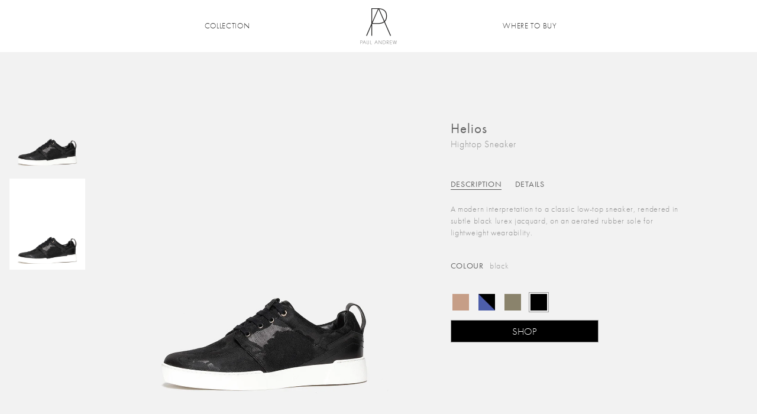

--- FILE ---
content_type: text/html; charset=utf-8
request_url: https://paulandrew.com/products/helios-900-fa145
body_size: 16296
content:
<!doctype html>
<!--[if IE 8 ]>    <html lang="en" class="no-js ie8"> <![endif]-->
<!--[if (lt IE 8) ]>    <html lang="en" class="no-js ie7"> <![endif]-->
<!--[if (gt IE 9)|!(IE)]><!--> <html lang="en" class="no-js"> <!--<![endif]-->
<head>
  <meta charset="UTF-8">
  <meta http-equiv="Content-Type" content="text/html; charset=utf-8">
  <meta http-equiv="X-UA-Compatible" content="IE=edge">
  <meta name="viewport" content="width=device-width, initial-scale=1, minimum-scale=1, maximum-scale=1" />

  <link rel="shortcut icon" href="//paulandrew.com/cdn/shop/t/23/assets/favicon.ico?v=52309351996372448691760641029" type="image/x-icon" />
  <link rel="apple-touch-icon-precomposed" href="//paulandrew.com/cdn/shop/t/23/assets/apple-touch-icon-precomposed.png?v=149145552323801711541760640983" />

  <link rel="canonical" href="https://paulandrew.com/products/helios-900-fa145" />

  
  <meta name="description" content="A modern interpretation to a classic low-top sneaker, rendered in subtle black lurex jacquard, on an aerated rubber sole for lightweight wearability. lace-up composition: Floral Lurex Jacquard SKU: 401M03FA145900" />
  

  
  <title>Helios | Paul Andrew</title>
  

  


  <meta property="og:url" content="https://paulandrew.com/products/helios-900-fa145" />
  <meta property="og:title" content="Helios" />
  <meta property="og:description" content="A modern interpretation to a classic low-top sneaker, rendered in subtle black lurex jacquard, on an aerated rubber sole for lightweight wearability. 
lace-up
composition: Floral Lurex Jacquard
SKU: 401M03FA145900
" />
  <meta property="og:image" content="//paulandrew.com/cdn/shop/products/fw16-helios-lurex-black_medium.jpeg?v=1464713278" />


  <script src="https://use.typekit.net/bqn6wqj.js"></script>
  <script>try{Typekit.load({ async: true });}catch(e){}</script>

  <link href="//maxcdn.bootstrapcdn.com/bootstrap/3.3.4/css/bootstrap.min.css" rel="stylesheet" type="text/css" media="all" />
  <link href="//maxcdn.bootstrapcdn.com/font-awesome/4.2.0/css/font-awesome.min.css" rel="stylesheet" type="text/css" media="all" />
  <link href="//paulandrew.com/cdn/shop/t/23/assets/rt.webfont.scss.css?v=75671079372770296751761498305" rel="stylesheet" type="text/css" media="all" />
  <link href="//paulandrew.com/cdn/shop/t/23/assets/pa.webfont.css?v=27253251889036882741761498305" rel="stylesheet" type="text/css" media="all" />

  <link href="//paulandrew.com/cdn/shop/t/23/assets/jquery.plugins.min.scss.css?v=172342636583067472431760641283" rel="stylesheet" type="text/css" media="all" />

  

  
  <link href="//paulandrew.com/cdn/shop/t/23/assets/bootstrap.min.3x.css?v=91845184234204895781760641004" rel="stylesheet" type="text/css" media="all" />
  <link href="//paulandrew.com/cdn/shop/t/23/assets/rt.global.scss.css?v=80759768375529352121760641283" rel="stylesheet" type="text/css" media="all" />
  <link href="//paulandrew.com/cdn/shop/t/23/assets/animate.min.css?v=26015726645408109341760640983" rel="stylesheet" type="text/css" media="all" />
  <link href="//paulandrew.com/cdn/shop/t/23/assets/rt.style.scss.css?v=15632517889350955231760641283" rel="stylesheet" type="text/css" media="all" />
  <!--[if IE 8 ]> <link href="//paulandrew.com/cdn/shop/t/23/assets/ie8.scss.css?v=102833963389796070381760641050" rel="stylesheet" type="text/css" media="all" /> <![endif]-->
  <link href="//paulandrew.com/cdn/shop/t/23/assets/rt.media.css?v=133943605481809014461760641283" rel="stylesheet" type="text/css" media="all" />

  <link href="//paulandrew.com/cdn/shop/t/23/assets/paul-andrew.scss.css?v=79671018295420030231761091331" rel="stylesheet" type="text/css" media="all" />

  <!--[if lt IE 9]>
    <script src="//paulandrew.com/cdn/shop/t/23/assets/html5shiv.js?v=46484324282378929261760641048"></script>
    <script src="//paulandrew.com/cdn/shop/t/23/assets/respond.min.js?v=52248677837542619231760641150"></script>
    <link href="//paulandrew.com/cdn/shop/t/23/assets/respond-proxy.html" id="respond-proxy" rel="respond-proxy" />
    <link href="https://paulandrew.com/pages/respond-js" id="respond-redirect" rel="respond-redirect" />
    <script src="https://paulandrew.com/pages/respond-js" type="text/javascript"></script>
  <![endif]-->

  <script>
  

  

  

  
  window.productspg_featured_style = 'none';
  window.productspg_featured_scroll = true;
  

  

  window.ajax_add_to_cart = true;
  window.notify_ie7_page = '';
  window.loader_gif = '//paulandrew.com/cdn/shop/t/23/assets/loader.gif?v=79434288798795441961760641060';
  window.blank_gif = '//paulandrew.com/cdn/shop/t/23/assets/blank.gif?v=164826798765693215961760640989';
  window.money_format = "$ {{amount}}";
  window.show_multiple_currencies = false;
  window.asset_url = '//paulandrew.com/cdn/shop/t/23/assets/?v=164826798765693215961760640989';
  window.swatch_color = true;
  window.swatch_size = false;
  window.grid_height = 320;
  window.list_height = 360;
  window.enable_filter_multiple_choice = false;
</script>


  

  

  <script src="//paulandrew.com/cdn/shop/t/23/assets/jquery-1.8.3.min.js?v=160321213725361217111760641053" type="text/javascript"></script>
  <script src="//paulandrew.com/cdn/shop/t/23/assets/jquery.easing.1.3.js?v=183302368868080250061760641055" type="text/javascript"></script>

  

  
  <script src="//maxcdn.bootstrapcdn.com/bootstrap/3.3.4/js/bootstrap.min.js" type="text/javascript"></script>
  
  <script src="//paulandrew.com/cdn/shop/t/23/assets/modernizr.js?v=1227118485511592161760641106" type="text/javascript"></script>

  <script>window.performance && window.performance.mark && window.performance.mark('shopify.content_for_header.start');</script><meta id="shopify-digital-wallet" name="shopify-digital-wallet" content="/10165335/digital_wallets/dialog">
<meta name="shopify-checkout-api-token" content="9815ef98b093fce632a54554ef4e101f">
<meta id="in-context-paypal-metadata" data-shop-id="10165335" data-venmo-supported="true" data-environment="production" data-locale="en_US" data-paypal-v4="true" data-currency="USD">
<link rel="alternate" type="application/json+oembed" href="https://paulandrew.com/products/helios-900-fa145.oembed">
<script async="async" src="/checkouts/internal/preloads.js?locale=en-US"></script>
<script id="shopify-features" type="application/json">{"accessToken":"9815ef98b093fce632a54554ef4e101f","betas":["rich-media-storefront-analytics"],"domain":"paulandrew.com","predictiveSearch":true,"shopId":10165335,"locale":"en"}</script>
<script>var Shopify = Shopify || {};
Shopify.shop = "paul-andrew.myshopify.com";
Shopify.locale = "en";
Shopify.currency = {"active":"USD","rate":"1.0"};
Shopify.country = "US";
Shopify.theme = {"name":"PA SS25-2","id":179462045993,"schema_name":null,"schema_version":null,"theme_store_id":null,"role":"main"};
Shopify.theme.handle = "null";
Shopify.theme.style = {"id":null,"handle":null};
Shopify.cdnHost = "paulandrew.com/cdn";
Shopify.routes = Shopify.routes || {};
Shopify.routes.root = "/";</script>
<script type="module">!function(o){(o.Shopify=o.Shopify||{}).modules=!0}(window);</script>
<script>!function(o){function n(){var o=[];function n(){o.push(Array.prototype.slice.apply(arguments))}return n.q=o,n}var t=o.Shopify=o.Shopify||{};t.loadFeatures=n(),t.autoloadFeatures=n()}(window);</script>
<script id="shop-js-analytics" type="application/json">{"pageType":"product"}</script>
<script defer="defer" async type="module" src="//paulandrew.com/cdn/shopifycloud/shop-js/modules/v2/client.init-shop-cart-sync_BApSsMSl.en.esm.js"></script>
<script defer="defer" async type="module" src="//paulandrew.com/cdn/shopifycloud/shop-js/modules/v2/chunk.common_CBoos6YZ.esm.js"></script>
<script type="module">
  await import("//paulandrew.com/cdn/shopifycloud/shop-js/modules/v2/client.init-shop-cart-sync_BApSsMSl.en.esm.js");
await import("//paulandrew.com/cdn/shopifycloud/shop-js/modules/v2/chunk.common_CBoos6YZ.esm.js");

  window.Shopify.SignInWithShop?.initShopCartSync?.({"fedCMEnabled":true,"windoidEnabled":true});

</script>
<script id="__st">var __st={"a":10165335,"offset":-18000,"reqid":"b1184f36-c8c6-4a8e-90e7-2aec17739758-1768920750","pageurl":"paulandrew.com\/products\/helios-900-fa145","u":"9ebafae45d9f","p":"product","rtyp":"product","rid":5007416132};</script>
<script>window.ShopifyPaypalV4VisibilityTracking = true;</script>
<script id="captcha-bootstrap">!function(){'use strict';const t='contact',e='account',n='new_comment',o=[[t,t],['blogs',n],['comments',n],[t,'customer']],c=[[e,'customer_login'],[e,'guest_login'],[e,'recover_customer_password'],[e,'create_customer']],r=t=>t.map((([t,e])=>`form[action*='/${t}']:not([data-nocaptcha='true']) input[name='form_type'][value='${e}']`)).join(','),a=t=>()=>t?[...document.querySelectorAll(t)].map((t=>t.form)):[];function s(){const t=[...o],e=r(t);return a(e)}const i='password',u='form_key',d=['recaptcha-v3-token','g-recaptcha-response','h-captcha-response',i],f=()=>{try{return window.sessionStorage}catch{return}},m='__shopify_v',_=t=>t.elements[u];function p(t,e,n=!1){try{const o=window.sessionStorage,c=JSON.parse(o.getItem(e)),{data:r}=function(t){const{data:e,action:n}=t;return t[m]||n?{data:e,action:n}:{data:t,action:n}}(c);for(const[e,n]of Object.entries(r))t.elements[e]&&(t.elements[e].value=n);n&&o.removeItem(e)}catch(o){console.error('form repopulation failed',{error:o})}}const l='form_type',E='cptcha';function T(t){t.dataset[E]=!0}const w=window,h=w.document,L='Shopify',v='ce_forms',y='captcha';let A=!1;((t,e)=>{const n=(g='f06e6c50-85a8-45c8-87d0-21a2b65856fe',I='https://cdn.shopify.com/shopifycloud/storefront-forms-hcaptcha/ce_storefront_forms_captcha_hcaptcha.v1.5.2.iife.js',D={infoText:'Protected by hCaptcha',privacyText:'Privacy',termsText:'Terms'},(t,e,n)=>{const o=w[L][v],c=o.bindForm;if(c)return c(t,g,e,D).then(n);var r;o.q.push([[t,g,e,D],n]),r=I,A||(h.body.append(Object.assign(h.createElement('script'),{id:'captcha-provider',async:!0,src:r})),A=!0)});var g,I,D;w[L]=w[L]||{},w[L][v]=w[L][v]||{},w[L][v].q=[],w[L][y]=w[L][y]||{},w[L][y].protect=function(t,e){n(t,void 0,e),T(t)},Object.freeze(w[L][y]),function(t,e,n,w,h,L){const[v,y,A,g]=function(t,e,n){const i=e?o:[],u=t?c:[],d=[...i,...u],f=r(d),m=r(i),_=r(d.filter((([t,e])=>n.includes(e))));return[a(f),a(m),a(_),s()]}(w,h,L),I=t=>{const e=t.target;return e instanceof HTMLFormElement?e:e&&e.form},D=t=>v().includes(t);t.addEventListener('submit',(t=>{const e=I(t);if(!e)return;const n=D(e)&&!e.dataset.hcaptchaBound&&!e.dataset.recaptchaBound,o=_(e),c=g().includes(e)&&(!o||!o.value);(n||c)&&t.preventDefault(),c&&!n&&(function(t){try{if(!f())return;!function(t){const e=f();if(!e)return;const n=_(t);if(!n)return;const o=n.value;o&&e.removeItem(o)}(t);const e=Array.from(Array(32),(()=>Math.random().toString(36)[2])).join('');!function(t,e){_(t)||t.append(Object.assign(document.createElement('input'),{type:'hidden',name:u})),t.elements[u].value=e}(t,e),function(t,e){const n=f();if(!n)return;const o=[...t.querySelectorAll(`input[type='${i}']`)].map((({name:t})=>t)),c=[...d,...o],r={};for(const[a,s]of new FormData(t).entries())c.includes(a)||(r[a]=s);n.setItem(e,JSON.stringify({[m]:1,action:t.action,data:r}))}(t,e)}catch(e){console.error('failed to persist form',e)}}(e),e.submit())}));const S=(t,e)=>{t&&!t.dataset[E]&&(n(t,e.some((e=>e===t))),T(t))};for(const o of['focusin','change'])t.addEventListener(o,(t=>{const e=I(t);D(e)&&S(e,y())}));const B=e.get('form_key'),M=e.get(l),P=B&&M;t.addEventListener('DOMContentLoaded',(()=>{const t=y();if(P)for(const e of t)e.elements[l].value===M&&p(e,B);[...new Set([...A(),...v().filter((t=>'true'===t.dataset.shopifyCaptcha))])].forEach((e=>S(e,t)))}))}(h,new URLSearchParams(w.location.search),n,t,e,['guest_login'])})(!0,!0)}();</script>
<script integrity="sha256-4kQ18oKyAcykRKYeNunJcIwy7WH5gtpwJnB7kiuLZ1E=" data-source-attribution="shopify.loadfeatures" defer="defer" src="//paulandrew.com/cdn/shopifycloud/storefront/assets/storefront/load_feature-a0a9edcb.js" crossorigin="anonymous"></script>
<script data-source-attribution="shopify.dynamic_checkout.dynamic.init">var Shopify=Shopify||{};Shopify.PaymentButton=Shopify.PaymentButton||{isStorefrontPortableWallets:!0,init:function(){window.Shopify.PaymentButton.init=function(){};var t=document.createElement("script");t.src="https://paulandrew.com/cdn/shopifycloud/portable-wallets/latest/portable-wallets.en.js",t.type="module",document.head.appendChild(t)}};
</script>
<script data-source-attribution="shopify.dynamic_checkout.buyer_consent">
  function portableWalletsHideBuyerConsent(e){var t=document.getElementById("shopify-buyer-consent"),n=document.getElementById("shopify-subscription-policy-button");t&&n&&(t.classList.add("hidden"),t.setAttribute("aria-hidden","true"),n.removeEventListener("click",e))}function portableWalletsShowBuyerConsent(e){var t=document.getElementById("shopify-buyer-consent"),n=document.getElementById("shopify-subscription-policy-button");t&&n&&(t.classList.remove("hidden"),t.removeAttribute("aria-hidden"),n.addEventListener("click",e))}window.Shopify?.PaymentButton&&(window.Shopify.PaymentButton.hideBuyerConsent=portableWalletsHideBuyerConsent,window.Shopify.PaymentButton.showBuyerConsent=portableWalletsShowBuyerConsent);
</script>
<script data-source-attribution="shopify.dynamic_checkout.cart.bootstrap">document.addEventListener("DOMContentLoaded",(function(){function t(){return document.querySelector("shopify-accelerated-checkout-cart, shopify-accelerated-checkout")}if(t())Shopify.PaymentButton.init();else{new MutationObserver((function(e,n){t()&&(Shopify.PaymentButton.init(),n.disconnect())})).observe(document.body,{childList:!0,subtree:!0})}}));
</script>
<link id="shopify-accelerated-checkout-styles" rel="stylesheet" media="screen" href="https://paulandrew.com/cdn/shopifycloud/portable-wallets/latest/accelerated-checkout-backwards-compat.css" crossorigin="anonymous">
<style id="shopify-accelerated-checkout-cart">
        #shopify-buyer-consent {
  margin-top: 1em;
  display: inline-block;
  width: 100%;
}

#shopify-buyer-consent.hidden {
  display: none;
}

#shopify-subscription-policy-button {
  background: none;
  border: none;
  padding: 0;
  text-decoration: underline;
  font-size: inherit;
  cursor: pointer;
}

#shopify-subscription-policy-button::before {
  box-shadow: none;
}

      </style>

<script>window.performance && window.performance.mark && window.performance.mark('shopify.content_for_header.end');</script>
  <link href="//paulandrew.com/cdn/shop/t/23/assets/newsletter.css?v=120924825518093816001760641283" rel="stylesheet" type="text/css" media="all" />

<link href="https://monorail-edge.shopifysvc.com" rel="dns-prefetch">
<script>(function(){if ("sendBeacon" in navigator && "performance" in window) {try {var session_token_from_headers = performance.getEntriesByType('navigation')[0].serverTiming.find(x => x.name == '_s').description;} catch {var session_token_from_headers = undefined;}var session_cookie_matches = document.cookie.match(/_shopify_s=([^;]*)/);var session_token_from_cookie = session_cookie_matches && session_cookie_matches.length === 2 ? session_cookie_matches[1] : "";var session_token = session_token_from_headers || session_token_from_cookie || "";function handle_abandonment_event(e) {var entries = performance.getEntries().filter(function(entry) {return /monorail-edge.shopifysvc.com/.test(entry.name);});if (!window.abandonment_tracked && entries.length === 0) {window.abandonment_tracked = true;var currentMs = Date.now();var navigation_start = performance.timing.navigationStart;var payload = {shop_id: 10165335,url: window.location.href,navigation_start,duration: currentMs - navigation_start,session_token,page_type: "product"};window.navigator.sendBeacon("https://monorail-edge.shopifysvc.com/v1/produce", JSON.stringify({schema_id: "online_store_buyer_site_abandonment/1.1",payload: payload,metadata: {event_created_at_ms: currentMs,event_sent_at_ms: currentMs}}));}}window.addEventListener('pagehide', handle_abandonment_event);}}());</script>
<script id="web-pixels-manager-setup">(function e(e,d,r,n,o){if(void 0===o&&(o={}),!Boolean(null===(a=null===(i=window.Shopify)||void 0===i?void 0:i.analytics)||void 0===a?void 0:a.replayQueue)){var i,a;window.Shopify=window.Shopify||{};var t=window.Shopify;t.analytics=t.analytics||{};var s=t.analytics;s.replayQueue=[],s.publish=function(e,d,r){return s.replayQueue.push([e,d,r]),!0};try{self.performance.mark("wpm:start")}catch(e){}var l=function(){var e={modern:/Edge?\/(1{2}[4-9]|1[2-9]\d|[2-9]\d{2}|\d{4,})\.\d+(\.\d+|)|Firefox\/(1{2}[4-9]|1[2-9]\d|[2-9]\d{2}|\d{4,})\.\d+(\.\d+|)|Chrom(ium|e)\/(9{2}|\d{3,})\.\d+(\.\d+|)|(Maci|X1{2}).+ Version\/(15\.\d+|(1[6-9]|[2-9]\d|\d{3,})\.\d+)([,.]\d+|)( \(\w+\)|)( Mobile\/\w+|) Safari\/|Chrome.+OPR\/(9{2}|\d{3,})\.\d+\.\d+|(CPU[ +]OS|iPhone[ +]OS|CPU[ +]iPhone|CPU IPhone OS|CPU iPad OS)[ +]+(15[._]\d+|(1[6-9]|[2-9]\d|\d{3,})[._]\d+)([._]\d+|)|Android:?[ /-](13[3-9]|1[4-9]\d|[2-9]\d{2}|\d{4,})(\.\d+|)(\.\d+|)|Android.+Firefox\/(13[5-9]|1[4-9]\d|[2-9]\d{2}|\d{4,})\.\d+(\.\d+|)|Android.+Chrom(ium|e)\/(13[3-9]|1[4-9]\d|[2-9]\d{2}|\d{4,})\.\d+(\.\d+|)|SamsungBrowser\/([2-9]\d|\d{3,})\.\d+/,legacy:/Edge?\/(1[6-9]|[2-9]\d|\d{3,})\.\d+(\.\d+|)|Firefox\/(5[4-9]|[6-9]\d|\d{3,})\.\d+(\.\d+|)|Chrom(ium|e)\/(5[1-9]|[6-9]\d|\d{3,})\.\d+(\.\d+|)([\d.]+$|.*Safari\/(?![\d.]+ Edge\/[\d.]+$))|(Maci|X1{2}).+ Version\/(10\.\d+|(1[1-9]|[2-9]\d|\d{3,})\.\d+)([,.]\d+|)( \(\w+\)|)( Mobile\/\w+|) Safari\/|Chrome.+OPR\/(3[89]|[4-9]\d|\d{3,})\.\d+\.\d+|(CPU[ +]OS|iPhone[ +]OS|CPU[ +]iPhone|CPU IPhone OS|CPU iPad OS)[ +]+(10[._]\d+|(1[1-9]|[2-9]\d|\d{3,})[._]\d+)([._]\d+|)|Android:?[ /-](13[3-9]|1[4-9]\d|[2-9]\d{2}|\d{4,})(\.\d+|)(\.\d+|)|Mobile Safari.+OPR\/([89]\d|\d{3,})\.\d+\.\d+|Android.+Firefox\/(13[5-9]|1[4-9]\d|[2-9]\d{2}|\d{4,})\.\d+(\.\d+|)|Android.+Chrom(ium|e)\/(13[3-9]|1[4-9]\d|[2-9]\d{2}|\d{4,})\.\d+(\.\d+|)|Android.+(UC? ?Browser|UCWEB|U3)[ /]?(15\.([5-9]|\d{2,})|(1[6-9]|[2-9]\d|\d{3,})\.\d+)\.\d+|SamsungBrowser\/(5\.\d+|([6-9]|\d{2,})\.\d+)|Android.+MQ{2}Browser\/(14(\.(9|\d{2,})|)|(1[5-9]|[2-9]\d|\d{3,})(\.\d+|))(\.\d+|)|K[Aa][Ii]OS\/(3\.\d+|([4-9]|\d{2,})\.\d+)(\.\d+|)/},d=e.modern,r=e.legacy,n=navigator.userAgent;return n.match(d)?"modern":n.match(r)?"legacy":"unknown"}(),u="modern"===l?"modern":"legacy",c=(null!=n?n:{modern:"",legacy:""})[u],f=function(e){return[e.baseUrl,"/wpm","/b",e.hashVersion,"modern"===e.buildTarget?"m":"l",".js"].join("")}({baseUrl:d,hashVersion:r,buildTarget:u}),m=function(e){var d=e.version,r=e.bundleTarget,n=e.surface,o=e.pageUrl,i=e.monorailEndpoint;return{emit:function(e){var a=e.status,t=e.errorMsg,s=(new Date).getTime(),l=JSON.stringify({metadata:{event_sent_at_ms:s},events:[{schema_id:"web_pixels_manager_load/3.1",payload:{version:d,bundle_target:r,page_url:o,status:a,surface:n,error_msg:t},metadata:{event_created_at_ms:s}}]});if(!i)return console&&console.warn&&console.warn("[Web Pixels Manager] No Monorail endpoint provided, skipping logging."),!1;try{return self.navigator.sendBeacon.bind(self.navigator)(i,l)}catch(e){}var u=new XMLHttpRequest;try{return u.open("POST",i,!0),u.setRequestHeader("Content-Type","text/plain"),u.send(l),!0}catch(e){return console&&console.warn&&console.warn("[Web Pixels Manager] Got an unhandled error while logging to Monorail."),!1}}}}({version:r,bundleTarget:l,surface:e.surface,pageUrl:self.location.href,monorailEndpoint:e.monorailEndpoint});try{o.browserTarget=l,function(e){var d=e.src,r=e.async,n=void 0===r||r,o=e.onload,i=e.onerror,a=e.sri,t=e.scriptDataAttributes,s=void 0===t?{}:t,l=document.createElement("script"),u=document.querySelector("head"),c=document.querySelector("body");if(l.async=n,l.src=d,a&&(l.integrity=a,l.crossOrigin="anonymous"),s)for(var f in s)if(Object.prototype.hasOwnProperty.call(s,f))try{l.dataset[f]=s[f]}catch(e){}if(o&&l.addEventListener("load",o),i&&l.addEventListener("error",i),u)u.appendChild(l);else{if(!c)throw new Error("Did not find a head or body element to append the script");c.appendChild(l)}}({src:f,async:!0,onload:function(){if(!function(){var e,d;return Boolean(null===(d=null===(e=window.Shopify)||void 0===e?void 0:e.analytics)||void 0===d?void 0:d.initialized)}()){var d=window.webPixelsManager.init(e)||void 0;if(d){var r=window.Shopify.analytics;r.replayQueue.forEach((function(e){var r=e[0],n=e[1],o=e[2];d.publishCustomEvent(r,n,o)})),r.replayQueue=[],r.publish=d.publishCustomEvent,r.visitor=d.visitor,r.initialized=!0}}},onerror:function(){return m.emit({status:"failed",errorMsg:"".concat(f," has failed to load")})},sri:function(e){var d=/^sha384-[A-Za-z0-9+/=]+$/;return"string"==typeof e&&d.test(e)}(c)?c:"",scriptDataAttributes:o}),m.emit({status:"loading"})}catch(e){m.emit({status:"failed",errorMsg:(null==e?void 0:e.message)||"Unknown error"})}}})({shopId: 10165335,storefrontBaseUrl: "https://paulandrew.com",extensionsBaseUrl: "https://extensions.shopifycdn.com/cdn/shopifycloud/web-pixels-manager",monorailEndpoint: "https://monorail-edge.shopifysvc.com/unstable/produce_batch",surface: "storefront-renderer",enabledBetaFlags: ["2dca8a86"],webPixelsConfigList: [{"id":"shopify-app-pixel","configuration":"{}","eventPayloadVersion":"v1","runtimeContext":"STRICT","scriptVersion":"0450","apiClientId":"shopify-pixel","type":"APP","privacyPurposes":["ANALYTICS","MARKETING"]},{"id":"shopify-custom-pixel","eventPayloadVersion":"v1","runtimeContext":"LAX","scriptVersion":"0450","apiClientId":"shopify-pixel","type":"CUSTOM","privacyPurposes":["ANALYTICS","MARKETING"]}],isMerchantRequest: false,initData: {"shop":{"name":"Paul Andrew","paymentSettings":{"currencyCode":"USD"},"myshopifyDomain":"paul-andrew.myshopify.com","countryCode":"US","storefrontUrl":"https:\/\/paulandrew.com"},"customer":null,"cart":null,"checkout":null,"productVariants":[{"price":{"amount":0.0,"currencyCode":"USD"},"product":{"title":"Helios","vendor":"Paul Andrew","id":"5007416132","untranslatedTitle":"Helios","url":"\/products\/helios-900-fa145","type":"Men's"},"id":"19787651588","image":{"src":"\/\/paulandrew.com\/cdn\/shop\/products\/fw16-helios-lurex-black.jpeg?v=1464713278"},"sku":"401M03FA145900","title":"black \/ FA145 \/ 900","untranslatedTitle":"black \/ FA145 \/ 900"}],"purchasingCompany":null},},"https://paulandrew.com/cdn","fcfee988w5aeb613cpc8e4bc33m6693e112",{"modern":"","legacy":""},{"shopId":"10165335","storefrontBaseUrl":"https:\/\/paulandrew.com","extensionBaseUrl":"https:\/\/extensions.shopifycdn.com\/cdn\/shopifycloud\/web-pixels-manager","surface":"storefront-renderer","enabledBetaFlags":"[\"2dca8a86\"]","isMerchantRequest":"false","hashVersion":"fcfee988w5aeb613cpc8e4bc33m6693e112","publish":"custom","events":"[[\"page_viewed\",{}],[\"product_viewed\",{\"productVariant\":{\"price\":{\"amount\":0.0,\"currencyCode\":\"USD\"},\"product\":{\"title\":\"Helios\",\"vendor\":\"Paul Andrew\",\"id\":\"5007416132\",\"untranslatedTitle\":\"Helios\",\"url\":\"\/products\/helios-900-fa145\",\"type\":\"Men's\"},\"id\":\"19787651588\",\"image\":{\"src\":\"\/\/paulandrew.com\/cdn\/shop\/products\/fw16-helios-lurex-black.jpeg?v=1464713278\"},\"sku\":\"401M03FA145900\",\"title\":\"black \/ FA145 \/ 900\",\"untranslatedTitle\":\"black \/ FA145 \/ 900\"}}]]"});</script><script>
  window.ShopifyAnalytics = window.ShopifyAnalytics || {};
  window.ShopifyAnalytics.meta = window.ShopifyAnalytics.meta || {};
  window.ShopifyAnalytics.meta.currency = 'USD';
  var meta = {"product":{"id":5007416132,"gid":"gid:\/\/shopify\/Product\/5007416132","vendor":"Paul Andrew","type":"Men's","handle":"helios-900-fa145","variants":[{"id":19787651588,"price":0,"name":"Helios - black \/ FA145 \/ 900","public_title":"black \/ FA145 \/ 900","sku":"401M03FA145900"}],"remote":false},"page":{"pageType":"product","resourceType":"product","resourceId":5007416132,"requestId":"b1184f36-c8c6-4a8e-90e7-2aec17739758-1768920750"}};
  for (var attr in meta) {
    window.ShopifyAnalytics.meta[attr] = meta[attr];
  }
</script>
<script class="analytics">
  (function () {
    var customDocumentWrite = function(content) {
      var jquery = null;

      if (window.jQuery) {
        jquery = window.jQuery;
      } else if (window.Checkout && window.Checkout.$) {
        jquery = window.Checkout.$;
      }

      if (jquery) {
        jquery('body').append(content);
      }
    };

    var hasLoggedConversion = function(token) {
      if (token) {
        return document.cookie.indexOf('loggedConversion=' + token) !== -1;
      }
      return false;
    }

    var setCookieIfConversion = function(token) {
      if (token) {
        var twoMonthsFromNow = new Date(Date.now());
        twoMonthsFromNow.setMonth(twoMonthsFromNow.getMonth() + 2);

        document.cookie = 'loggedConversion=' + token + '; expires=' + twoMonthsFromNow;
      }
    }

    var trekkie = window.ShopifyAnalytics.lib = window.trekkie = window.trekkie || [];
    if (trekkie.integrations) {
      return;
    }
    trekkie.methods = [
      'identify',
      'page',
      'ready',
      'track',
      'trackForm',
      'trackLink'
    ];
    trekkie.factory = function(method) {
      return function() {
        var args = Array.prototype.slice.call(arguments);
        args.unshift(method);
        trekkie.push(args);
        return trekkie;
      };
    };
    for (var i = 0; i < trekkie.methods.length; i++) {
      var key = trekkie.methods[i];
      trekkie[key] = trekkie.factory(key);
    }
    trekkie.load = function(config) {
      trekkie.config = config || {};
      trekkie.config.initialDocumentCookie = document.cookie;
      var first = document.getElementsByTagName('script')[0];
      var script = document.createElement('script');
      script.type = 'text/javascript';
      script.onerror = function(e) {
        var scriptFallback = document.createElement('script');
        scriptFallback.type = 'text/javascript';
        scriptFallback.onerror = function(error) {
                var Monorail = {
      produce: function produce(monorailDomain, schemaId, payload) {
        var currentMs = new Date().getTime();
        var event = {
          schema_id: schemaId,
          payload: payload,
          metadata: {
            event_created_at_ms: currentMs,
            event_sent_at_ms: currentMs
          }
        };
        return Monorail.sendRequest("https://" + monorailDomain + "/v1/produce", JSON.stringify(event));
      },
      sendRequest: function sendRequest(endpointUrl, payload) {
        // Try the sendBeacon API
        if (window && window.navigator && typeof window.navigator.sendBeacon === 'function' && typeof window.Blob === 'function' && !Monorail.isIos12()) {
          var blobData = new window.Blob([payload], {
            type: 'text/plain'
          });

          if (window.navigator.sendBeacon(endpointUrl, blobData)) {
            return true;
          } // sendBeacon was not successful

        } // XHR beacon

        var xhr = new XMLHttpRequest();

        try {
          xhr.open('POST', endpointUrl);
          xhr.setRequestHeader('Content-Type', 'text/plain');
          xhr.send(payload);
        } catch (e) {
          console.log(e);
        }

        return false;
      },
      isIos12: function isIos12() {
        return window.navigator.userAgent.lastIndexOf('iPhone; CPU iPhone OS 12_') !== -1 || window.navigator.userAgent.lastIndexOf('iPad; CPU OS 12_') !== -1;
      }
    };
    Monorail.produce('monorail-edge.shopifysvc.com',
      'trekkie_storefront_load_errors/1.1',
      {shop_id: 10165335,
      theme_id: 179462045993,
      app_name: "storefront",
      context_url: window.location.href,
      source_url: "//paulandrew.com/cdn/s/trekkie.storefront.cd680fe47e6c39ca5d5df5f0a32d569bc48c0f27.min.js"});

        };
        scriptFallback.async = true;
        scriptFallback.src = '//paulandrew.com/cdn/s/trekkie.storefront.cd680fe47e6c39ca5d5df5f0a32d569bc48c0f27.min.js';
        first.parentNode.insertBefore(scriptFallback, first);
      };
      script.async = true;
      script.src = '//paulandrew.com/cdn/s/trekkie.storefront.cd680fe47e6c39ca5d5df5f0a32d569bc48c0f27.min.js';
      first.parentNode.insertBefore(script, first);
    };
    trekkie.load(
      {"Trekkie":{"appName":"storefront","development":false,"defaultAttributes":{"shopId":10165335,"isMerchantRequest":null,"themeId":179462045993,"themeCityHash":"1166707997050803136","contentLanguage":"en","currency":"USD","eventMetadataId":"af62bf84-8383-4c50-b002-b688820f49ed"},"isServerSideCookieWritingEnabled":true,"monorailRegion":"shop_domain","enabledBetaFlags":["65f19447"]},"Session Attribution":{},"S2S":{"facebookCapiEnabled":false,"source":"trekkie-storefront-renderer","apiClientId":580111}}
    );

    var loaded = false;
    trekkie.ready(function() {
      if (loaded) return;
      loaded = true;

      window.ShopifyAnalytics.lib = window.trekkie;

      var originalDocumentWrite = document.write;
      document.write = customDocumentWrite;
      try { window.ShopifyAnalytics.merchantGoogleAnalytics.call(this); } catch(error) {};
      document.write = originalDocumentWrite;

      window.ShopifyAnalytics.lib.page(null,{"pageType":"product","resourceType":"product","resourceId":5007416132,"requestId":"b1184f36-c8c6-4a8e-90e7-2aec17739758-1768920750","shopifyEmitted":true});

      var match = window.location.pathname.match(/checkouts\/(.+)\/(thank_you|post_purchase)/)
      var token = match? match[1]: undefined;
      if (!hasLoggedConversion(token)) {
        setCookieIfConversion(token);
        window.ShopifyAnalytics.lib.track("Viewed Product",{"currency":"USD","variantId":19787651588,"productId":5007416132,"productGid":"gid:\/\/shopify\/Product\/5007416132","name":"Helios - black \/ FA145 \/ 900","price":"0.00","sku":"401M03FA145900","brand":"Paul Andrew","variant":"black \/ FA145 \/ 900","category":"Men's","nonInteraction":true,"remote":false},undefined,undefined,{"shopifyEmitted":true});
      window.ShopifyAnalytics.lib.track("monorail:\/\/trekkie_storefront_viewed_product\/1.1",{"currency":"USD","variantId":19787651588,"productId":5007416132,"productGid":"gid:\/\/shopify\/Product\/5007416132","name":"Helios - black \/ FA145 \/ 900","price":"0.00","sku":"401M03FA145900","brand":"Paul Andrew","variant":"black \/ FA145 \/ 900","category":"Men's","nonInteraction":true,"remote":false,"referer":"https:\/\/paulandrew.com\/products\/helios-900-fa145"});
      }
    });


        var eventsListenerScript = document.createElement('script');
        eventsListenerScript.async = true;
        eventsListenerScript.src = "//paulandrew.com/cdn/shopifycloud/storefront/assets/shop_events_listener-3da45d37.js";
        document.getElementsByTagName('head')[0].appendChild(eventsListenerScript);

})();</script>
<script
  defer
  src="https://paulandrew.com/cdn/shopifycloud/perf-kit/shopify-perf-kit-3.0.4.min.js"
  data-application="storefront-renderer"
  data-shop-id="10165335"
  data-render-region="gcp-us-central1"
  data-page-type="product"
  data-theme-instance-id="179462045993"
  data-theme-name=""
  data-theme-version=""
  data-monorail-region="shop_domain"
  data-resource-timing-sampling-rate="10"
  data-shs="true"
  data-shs-beacon="true"
  data-shs-export-with-fetch="true"
  data-shs-logs-sample-rate="1"
  data-shs-beacon-endpoint="https://paulandrew.com/api/collect"
></script>
</head>

<body class="templateProduct ecommerce-disabled">
  <div class="box_wrapper">

    <div class="is-mobile visible-xs visible-sm">
  <div class="menu-mobile">
    <div class="is-mobile-nav">
      <div class="nav_close" data-toggle="offcanvas">
        <button class="icon-pa-close-x"></button>
      </div>
      <ul class="mobile_nav">
        
        















































<li class="parent_submenu" id="mobilnavlink-shop-on-farfetch">
  <a href="http://www.farfetch.com" class="dropdown_link">Shop On Farfetch</a>
  <span class="expand"><i></i></span>

  
  <ul class="dropdown_menu" style="display:none;">
    
    














<li id="mobilnavlink-shop-womens">
  <a href="https://www.farfetch.com/shopping/women/paul-andrew/items.aspx?q=paul%2520andrew">Shop Women's</a>
  

  
</li>


    
    














<li id="mobilnavlink-shop-mens">
  <a href="https://www.farfetch.com/shopping/men/paul-andrew/items.aspx?q=paul%20andrew">Shop Men's</a>
  

  
</li>


    
    














<li id="mobilnavlink-customisation">
  <a href="https://www.farfetch.com/pt/sets/women/paul-andrew-women-custom-styles.aspx">Customisation</a>
  

  
</li>


    
  </ul>
  
</li>


        
        















































<li id="mobilnavlink-home">
  <a href="/">Home</a>
  

  
</li>


        
        















































<li id="mobilnavlink-collection">
  <a href="/collections/season-seven">Collection</a>
  

  
</li>


        
        















































<li id="mobilnavlink-main-paul-andrew">
  <a href="/">Main Paul Andrew</a>
  

  
</li>


        
        















































<li id="mobilnavlink-where-to-buy">
  <a href="/pages/stockists">Where to Buy</a>
  

  
</li>


        
      </ul>
    </div>
  </div>
</div>
    <div class="cart-sidebar">
  <div id="cart-loading">
    <div class="icon_spinner2 svg">
  <span class="mask"></span>
  <svg version="1.1" xmlns="http://www.w3.org/2000/svg" width="34px" height="34px">
    <circle cx="17" cy="17" r="16" stroke-width="2px" stroke="#555555" fill="none"></circle>
  </svg>
</div>
  </div>
  <div class="widget-wrapper">
    <div id="cart-info" class="cart-info">
      
      <div class="cart-empty">
        <span></span>
      </div>
      <p class="message">Your shopping bag is empty.</p>
      
    </div>
  </div>
</div>

    <div id="page" class="box ">

      <div id="phantom">
      <header id="header" class="clearfix sticky">
        <div class="search-table-wraper">
  <div class="container">
    <form id='searchform' class="search-form" action="/search" method="get">
      
      <input type="hidden" name="type" value="product" />
      <div class="search-table">
        <div class="search-button">
          <button type="submit" class="search-submit2">
            <i class="icon-magnifier"></i>
          </button>
        </div>
        <div class="search-field">
          <input id="input-ajax" type="text" name="q" value="" accesskey="4" autocomplete="off" placeholder="Search by..." />
        </div>
        <div class="search-button">
          <span class="search-submit2 site-search-trigger">
            <i class="icon-pa-close-x"></i>
          </span>
        </div>
      </div>
    </form>
  </div>
</div>

<div id="header_nav">
  
  <div class="">
    <div class="navigation_wrapper">

      <div id="mobile-navbar" class="visible-xs visible-sm">
        <div class="nav-menu-icon">
          <a class="btn-navbar" data-toggle="offcanvas">
              <i class="icon-bar"></i>
              <i class="icon-bar"></i>
              <i class="icon-bar"></i>
          </a>
        </div>
        <div id="mobile-site-logo">
          <a href="https://paulandrew.com" title="Paul Andrew">
            <i class="icon-pa-logo"></i>
          </a>
        </div>
        <div id="mobilenavbar-utils">
          
<a href="javascript:;" class="site-search-toggle" title="Search"><i class="icon-pa-search"></i></a>
        </div>
      </div>

      <div id="site-navigation-wrap" class='hidden-xs hidden-sm'>
        <div class="navigation">
          
          
<nav id="site-navigation" class="pc_navbar">
  <ul class="pc_nav" class="hidden-xs hidden-sm">
    
    











<li class="hidden-xs hidden-sm dropdown-parent" id="navlink-shop-on-farfetch">
  
  <a href="http://www.farfetch.com">
  
    Shop On Farfetch
  </a>

  
  <ul class="dropdown-menu" style="display:none;">
    
    











<li class="hidden-xs hidden-sm" id="navlink-shop-womens">
  
  <a href="https://www.farfetch.com/shopping/women/paul-andrew/items.aspx?q=paul%2520andrew">
  
    Shop Women's
  </a>

  
</li>


    
    











<li class="hidden-xs hidden-sm" id="navlink-shop-mens">
  
  <a href="https://www.farfetch.com/shopping/men/paul-andrew/items.aspx?q=paul%20andrew">
  
    Shop Men's
  </a>

  
</li>


    
    











<li class="hidden-xs hidden-sm" id="navlink-customisation">
  
  <a href="https://www.farfetch.com/pt/sets/women/paul-andrew-women-custom-styles.aspx">
  
    Customisation
  </a>

  
</li>


    
  </ul>
  
</li>


    
    












    
    











<li class="hidden-xs hidden-sm" id="navlink-collection">
  
  <a href="/collections/season-seven">
  
    Collection
  </a>

  
</li>


    
    











<li class="hidden-xs hidden-sm" id="navlink-main-paul-andrew">
  
  <a href="/">
  
    Main Paul Andrew
  </a>

  
</li>


    
    











<li class="hidden-xs hidden-sm" id="navlink-where-to-buy">
  
  <a href="/pages/stockists">
  
    Where to Buy
  </a>

  
</li>


    

    
    
  </ul>
</nav>


<script>
$('a.dropdown_link').click(function(e){
  if ( $(window).width() < 992 ){
    e.preventDefault();
    $(this).parent().find('span.expand').click()
  }
})
</script>
        </div>
      </div>

    </div>

  </div>
</div>
      </header>
      </div>

      <section id="module-content" class="clearfix">

        

        
        











        

        

            <link href="//paulandrew.com/cdn/shop/t/23/assets/abigimage.jquery.css?v=85688363963707195331760640976" rel="stylesheet" type="text/css" media="all" />


<link href="//paulandrew.com/cdn/shop/t/23/assets/glider.min.css?v=78131224629646750011760641043" rel="stylesheet" type="text/css" media="all" />
<script src="//paulandrew.com/cdn/shop/t/23/assets/glider.min.js?v=119314573491836725611760641044" type="text/javascript"></script>

<div class="row" style="height:5px;"><div class="col-xs-24" ><div class="top-divider hidden-xs"></div></div></div>

<div class="row hidden-xs" id="arrow-nav-row">
  
  <div class="col-xs-24" >
    <div class="top-divider">

    <div class=" row col-sx-24 product-nav" >
        <div id="arrow-nav-mobile" class="next-prev-nav">
          <div class="prod-dropdown">
            
          </div>
          
          <div class="prod-dropdown">
            
          </div>
        </div>
      </div>
    </div>

  </div>

</div>


<div id="col-main" class="container">
  <div class="row"><div class="col-xs-24"><div class="top-divider"></div></div></div>
  <div itemscope itemtype="http://schema.org/Product">
    <meta itemprop="url" content="https://paulandrew.com/products/helios-900-fa145" />
    <div id="product" class="row clearfix">
      <div class="col-sm-3">
        <div class='carousel-imgs' style='position: relative; bottom: 5em;'>
        
          <div class='carousel-img' style="border: 1px solid transparent; margin-bottom: 10px; cursor: pointer;" data-target='//paulandrew.com/cdn/shop/products/fw16-helios-lurex-black_1024x1024.jpeg?v=1464713278'>
            <img src="//paulandrew.com/cdn/shop/products/fw16-helios-lurex-black_500x500.jpeg?v=1464713278" style="width: 100%">
          </div>
        
          <div class='carousel-img' style="border: 1px solid transparent; margin-bottom: 10px; cursor: pointer;" data-target='//paulandrew.com/cdn/shop/products/fw16-helios-lurex-black-hover_1024x1024.jpeg?v=1464713278'>
            <img src="//paulandrew.com/cdn/shop/products/fw16-helios-lurex-black-hover_500x500.jpeg?v=1464713278" style="width: 100%">
          </div>
        
        </div>

      </div>
      
      <div class="col-sm-11 product-images">
        <div class='product-gallery-mobile'>
        
          <div>
            <img src="//paulandrew.com/cdn/shop/products/fw16-helios-lurex-black_1024x1024.jpeg?v=1464713278" style="width: 100%">
          </div>
        	
          <div>
            <img src="//paulandrew.com/cdn/shop/products/fw16-helios-lurex-black-hover_1024x1024.jpeg?v=1464713278" style="width: 100%">
          </div>
        	
        </div>
        <div id='dots'></div>
        <div class="product-gallery inner">

          
          <div class="main">
            <div class="main-img-link" href="//paulandrew.com/cdn/shop/products/fw16-helios-lurex-black.jpeg?v=1464713278" title="Helios">
              <img itemprop="image" id="main-image" class="main-img bigImg" src="//paulandrew.com/cdn/shop/products/fw16-helios-lurex-black_1024x1024.jpeg?v=1464713278" data-href="//paulandrew.com/cdn/shop/products/fw16-helios-lurex-black_1024x1024.jpeg?v=1464713278" alt="Helios" />
              <div class="icon_spinner svg" style="display:none;">
  <span class="mask"></span>
  <svg version="1.1" xmlns="http://www.w3.org/2000/svg" width="68px" height="68px">
    <circle cx="34" cy="34" r="32" stroke-width="2px" stroke="#646464" fill="none"></circle>
  </svg>
</div>
            </div>
            
          <a href="/account/login" class="btn-wishlist" title="Add to Wishlist"><span class="social-icon"><i class="fa fa-heart"></i></span></a>

          </div>
        </div>
      </div>
      <div class="col-sm-8 product-sidebar">
        <div class="product_item item-5007416132">
          <div class="icon_spinner2 svg">
  <span class="mask"></span>
  <svg version="1.1" xmlns="http://www.w3.org/2000/svg" width="34px" height="34px">
    <circle cx="17" cy="17" r="16" stroke-width="2px" stroke="#555555" fill="none"></circle>
  </svg>
</div>
          <div class="inner">
            
           <!-- added Title then collection underneith the title -->
            <h1 class="title" itemprop="name" content="Helios">Helios</h1>
            <p class="title2" itemprop="name" style="font-size:16px; color:#949494; font-weight:10; text-transform:capitalize; margin-bottom:10%;" content="">Hightop Sneaker</p>

            

            

            <div itemprop="offers" itemscope itemtype="http://schema.org/Offer">
              <meta itemprop="priceCurrency" content="USD" />

              
              <link itemprop="availability" href="http://schema.org/InStock" />
              


               <div class="wrap-one">
        


<div class="product-tabs">
  <div class="product-tab">
    <ul class="nav nav-tabs" id="product-tab">
      <li class="active" data-target='.product-description'><a href="#product-description"><span>Description</span></a></li>

      <li data-target='.product-details'><a href="#product-details"><span>Details</span></a></li>


      
    </ul>




    <div class="tab-content">
      <div class="tab-pane active product-description" id="product-description">
        <div itemprop="description">
          <div class="desc">A modern interpretation to a classic low-top sneaker, rendered in subtle black lurex jacquard, on an aerated rubber sole for lightweight wearability. </div><div class="details"><ul>
<li>lace-up</li>
<li>composition: Floral Lurex Jacquard</li>
<li>SKU: 401M03FA145900</li>
</ul></div>
        </div>
      </div>

      <div class="tab-pane product-details" id="product-details">
        <div itemprop="prod-details">
          <div class="desc">A modern interpretation to a classic low-top sneaker, rendered in subtle black lurex jacquard, on an aerated rubber sole for lightweight wearability. </div><div class="details"><ul>
<li>lace-up</li>
<li>composition: Floral Lurex Jacquard</li>
<li>SKU: 401M03FA145900</li>
</ul></div>
        </div>
      </div>
    </div>

  </div>
</div>

      </div>
    </div>

    

    
    

    <form action="/cart/add" method="post" class="cart product-form" enctype="multipart/form-data">
      <div id="product-actions-5007416132"  class="options clearfix">
        <div class="variants-wrapper clearfix">
          <select id="product-select-5007416132" name="id" style="display: none;">
            
            

            <option  selected="selected"  value="19787651588">black / FA145 / 900 - $ 0.00 USD</option>

            
            
          </select>
        </div>
        
       
<div class="swatch color clearfix" data-option-index="1">
  <div class="header swatch-container"><span>Colour</span><span class='color reveal'>black</span></div>


  

  

  

  

  

  

  

  

  

  

  

  

  

  

  

  

  

  

  

  

  

  

  

  

  

  

  

  

  

  

  

  

  

  

  

  

  

  

  

  

  

  

  

  

  

  

  

  

  

  

  

  

  

  

  

  

  

  

  

  

  

  

  

  

  

  

  

  

  

  

  

  

  

  

  

  

  

  

  

  

  
    
    
  
    <div data-value="brown" class="swatch-element colorblack available ">
      <a href='/products/helios-503-ca47'>
        <label for="swatch-1-5007414852" style="background-color:black; background-image: url(//paulandrew.com/cdn/shop/t/23/assets/swatch-clay.jpg?v=165652217516368161441760641192)">
        </label>
      </a>
    </div>

  

  
    
    
  
    <div data-value="blue" class="swatch-element colorblack available ">
      <a href='/products/helios-718-fa145'>
        <label for="swatch-1-5007415300" style="background-color:black; background-image: url(//paulandrew.com/cdn/shop/t/23/assets/swatch-twilight-black.jpg?v=94823256681895472621760641229)">
        </label>
      </a>
    </div>

  

  
    
    
  
    <div data-value="green" class="swatch-element colorblack available ">
      <a href='/products/helios-835-ml01'>
        <label for="swatch-1-5007415812" style="background-color:black; background-image: url(//paulandrew.com/cdn/shop/t/23/assets/swatch-military.jpg?v=163087394096448348761760641209)">
        </label>
      </a>
    </div>

  

  
    
    
  
    <div data-value="black" class="swatch-element colorblack available  active ">
      <a href='/products/helios-900-fa145'>
        <label for="swatch-1-5007416132" style="background-color:black; background-image: url(//paulandrew.com/cdn/shop/t/23/assets/swatch-black.jpg?v=54953540960870308271760641186)">
        </label>
      </a>
    </div>

  

  

  

  

  

  

  

  

  

  

  

  

  

  

  

  

  

  

  

  

  

  

  

  

  

  

  

  

  

  

  

  

  

  

  

  

  

  

  

  

  

  

  

  

  

  

  

  

  

  

  

  

  

  

  

  

  

  

  

  

  

  

  

  

  

  

  

  

  

  

  

  

  

  

  

  

  

  

  

  

  

  

  

  

  

  

  

  

  

  

  

  

  

  

  

  

  

  

  

  

  

  

  

  

  

  

  

  

  

  

  

  

  

  

  

  

  

  

  

  

  

  

  

  

  

  

  

  

  

  



</div>

<script>
$('.swatch-element').hover(function(){
  $('.swatch.color .header span.color').addClass('reveal')
  $('.swatch.color .header span.color').html($(this).data('value'))
}, function(){
  $('.swatch.color .header span.color').removeClass('reveal')
})
</script>


        
        

        <div class="cart-group limited-edition-group">
          
        </div>
      </div>
      
    </form>
    
    <div class="inner-wrap" style='margin-top: -5em;'>
      <a href="https://paulandrew.com/pages/stockists" style='color:#fff;'>
        <button id="btn-2">Shop</button>
      </a>
      <div class='touch-group'>
        <div class="share sharing-buttons thebuttonWrapper">
          
          <!-- <i class="thebutton fa fa-reply fa-flip-horizontal"></i> -->
          <button class='thebutton'>
            <img src='//paulandrew.com/cdn/shop/t/23/assets/share.png?v=23134896937885913021760641158'>
          </button>

          <div class="sharing-bubble fixed">
            



<div class="social-icons" data-permalink="https://paulandrew.com/products/helios-900-fa145">
  <ul class="list-inline">
    
    
    
    <li>
      <a target="_blank" href="//www.facebook.com/sharer.php?u=https://paulandrew.com/products/helios-900-fa145" class="social-wrapper">
        <span class="social-icon"><i class="icomoon-facebook"></i></span>
      </a>
    </li>
    


    
    <li>
      <a target="_blank" href="//pinterest.com/pin/create/button/?url=https://paulandrew.com/products/helios-900-fa145&amp;media=http://paulandrew.com/cdn/shop/products/fw16-helios-lurex-black_1024x1024.jpeg?v=1464713278&amp;description=Helios" class="social-wrapper">
        <span class="social-icon"><i class="icomoon-pinterest"></i></span>
      </a>
    </li>
    

    
    <li>
      <a target="_blank" href="//twitter.com/share?url=https://paulandrew.com/products/helios-900-fa145&amp;text=Helios" class="social-wrapper">
        <span class="social-icon"><i class="icomoon-twitter"></i></span>
      </a>
    </li>
    
    
    <li>
      <a href="mailto:?body=Helios (https://paulandrew.com/products/helios-900-fa145)" class="social-wrapper">
        <span class="social-icon"><i class="fa fa-envelope-o"></i></span>
      </a>
    </li>

    

  </ul>
</div>

          </div>
        </div>
      </div>
    </div>
    
  </div>



              
        </div>
      </div>
      </div></div>

</div>
<div class="container-fluid">
  




<div id="awarp-product-related" data-id="5007416132" data-collection_id="" data-collection_handle=""></div>
</div>




<script src="//paulandrew.com/cdn/shop/t/23/assets/abigimage.jquery.js?v=130024723500953403921760640976" type="text/javascript"></script>
<script type="text/javascript">
  $(document).on('mousemove', '.abigimage-img',function(e){
      var amountMovedY = (e.pageY * -1 );
      $(this).css('top', amountMovedY + 'px');
  });
  

  $.each($('#instafeed a'),function(k,v){
    width = $(v).width()
    $(v).css('height',width)
  })
  
  $('.bigImg').abigimage();
  
    $( window ).resize(function() {
      $.each($('#instafeed a'),function(k,v){
        width = $(v).width()
        $(v).css('height',width)
      })
    })
    
    $(document).ready(function(){
      $('.carousel-img').on('click', function(e){
        var img_url = $(this).data('target');
        $('.carousel-img').css('border-color', 'transparent');
        $(this).css('border-color', '#c2c2c2');
        $('#main-image').attr('src', img_url);
		$('#main-image').attr('data-href', img_url);

      })
      

//       $('.product-gallery-mobile').slick({
//         infinite: true,
//         slidesToShow: 3,
//         slidesToScroll: 3
//       });
      


    })
    
//     $('.product-gallery-mobile div').slick()
    
    window.addEventListener('load', function(){
      new Glider(document.querySelector('.product-gallery-mobile'), {
		slidesToShow: 1,
        dots: '#dots'
      })
    })
    
</script>

            <style>
  #awarp-product-related,
  #awarp-shopping-cart-related,
  #awarp-recently-viewed-products{
    clear:both;
  }
</style>
<div id="exto-arp" class="page-width" data-template="product" data-product="5007416132" data-cart-products="" data-collection=""   data-autopick-collection="184187588" data-collection-products="5007409732,5007479812,5007409412,5007477828,5007398916,5007404740,5007410116,5007410244,5007402308,5007390852,5007411908,5007401924,5007390468,5007411652,5007432260,5007505092,5007534404,5007435396,5007434116,5007397060,5007432388,5007396676,5007432836,5007388740,5007389892,5007405700,5007405124,5007428612,5007429124,5007429444,5007394436,5007415300,5007396292,5007416132,5007395972,5007624068,5007414852,5007415812,5007387588,5007424516,5007623876,5007424708,5007387396,5007425860,5007429252,5007388036,5007387780,5007425668," ></div>

            

      </section>

      
      <footer id="footer">
  <div id="footer-bottom" class="container">

    <div class="row hidden-xs hidden-sm">
      <div class="col-md-8">
        <div class="widget-wrapper widget-menu">
  <h3>Company</h3>
  <ul class="list-unstyled list-styled">
    
    <li>
      <a href="/pages/contact">Corporate Contact</a>
    </li>
    
    <li>
      <a href="/pages/terms">Terms & Conditions</a>
    </li>
    
    <li>
      <a href="/pages/privacy-policy">Privacy Policy</a>
    </li>
    
  </ul>
</div>
      </div>
      <div class="col-md-8">
        <div class="widget-wrapper widget-follow-us">
  <h3>Follow Us</h3>
  
<div id="widget-social" class="social-icons">
  <ul class="list-inline">
    
    <li>
      <a target="_blank" href="https://www.instagram.com/paulandrew/" class="social-wrapper instagram" title="Instagram">
        <span class="social-icon">
          <i class="icomoon-instagram"></i>
        </span>
      </a>
    </li>
    
    
    
    
    
    
    
    
    
    
  </ul>
</div>
</div>
        <div class="widget-wrapper widget-menu">
  <h3>Where To Buy</h3>
  <ul class="list-unstyled list-styled">
    
    <li>
      <a href="/pages/stockists">Online</a>
    </li>
    
    <li>
      <a href="/pages/stockists#in-store">In-store</a>
    </li>
    
  </ul>
</div>

      </div>
      <div class="col-md-8">
        <div class="widget-wrapper widget-subscribe">

  <h3>Keep In Touch</h3>
  <p>Sign up to hear the latest news from Paul Andrew.</p>
  <form action="//paulandrew.us17.list-manage.com/subscribe/post?u=a3efb067852a59d68e8ad462c&amp;id=f2a0f741a5&amp;f_id=00315ee0f0" method="post" class="mailing-form footer-mailchimp" name="mc-embedded-subscribe-form" target="_blank">
    <div class="group-input">
      <input placeholder="Email Address..." type="email" required="required" name="EMAIL" />
      <button type="submit" title="Subscribe to Our Newsletter"><i class="icon-pa-arrow-right"></i></button>
    </div>
  </form>
  <p><small>Read Our <a href="/pages/privacy-policy">Privacy Policy</a>.</small></p>

</div>
      </div>
    </div>

    <div class="row visible-xs visible-sm" id="footer-mobile">
      <div class="col-xs-24">
        <div class="widget-wrapper widget-subscribe">

  <h3>Keep In Touch</h3>
  <p>Sign up to hear the latest news from Paul Andrew.</p>
  <form action="//paulandrew.us17.list-manage.com/subscribe/post?u=a3efb067852a59d68e8ad462c&amp;id=f2a0f741a5&amp;f_id=00315ee0f0" method="post" class="mailing-form footer-mailchimp" name="mc-embedded-subscribe-form" target="_blank">
    <div class="group-input">
      <input placeholder="Email Address..." type="email" required="required" name="EMAIL" />
      <button type="submit" title="Subscribe to Our Newsletter"><i class="icon-pa-arrow-right"></i></button>
    </div>
  </form>
  <p><small>Read Our <a href="/pages/privacy-policy">Privacy Policy</a>.</small></p>

</div>
      </div>
      <div class="col-xs-24">
        <div class="widget-wrapper widget-follow-us">
  <h3>Follow Us</h3>
  
<div id="widget-social" class="social-icons">
  <ul class="list-inline">
    
    <li>
      <a target="_blank" href="https://www.instagram.com/paulandrew/" class="social-wrapper instagram" title="Instagram">
        <span class="social-icon">
          <i class="icomoon-instagram"></i>
        </span>
      </a>
    </li>
    
    
    
    
    
    
    
    
    
    
  </ul>
</div>
</div>
      </div>
      <div class="col-xs-12">
        <div class="widget-wrapper widget-menu">
  <h3>Company</h3>
  <ul class="list-unstyled list-styled">
    
    <li>
      <a href="/pages/contact">Corporate Contact</a>
    </li>
    
    <li>
      <a href="/pages/terms">Terms & Conditions</a>
    </li>
    
    <li>
      <a href="/pages/privacy-policy">Privacy Policy</a>
    </li>
    
  </ul>
</div>
      </div>
      <div class="col-xs-12">
        <div class="widget-wrapper widget-menu">
  <h3>Where To Buy</h3>
  <ul class="list-unstyled list-styled">
    
    <li>
      <a href="/pages/stockists">Online</a>
    </li>
    
    <li>
      <a href="/pages/stockists#in-store">In-store</a>
    </li>
    
  </ul>
</div>

      </div>
    </div>

  </div> <!-- /end #footer-bottom -->

  <div id="copyright">
    <div class="container">
      <div class="copyright-text">Copyright 2026 <a href="/">Paul Andrew</a> &ndash; All Rights Reserved.</div>
    </div>
  </div> <!-- /end #pa-copyright -->
</footer>

    </div>

    
    
    <div id="scroll-top" class="hidden-xs hidden-sm btn" title="Top"><i class="icon-pa-arrow-up"></i></div>
    

  </div>

  

  

  

  <script src="//paulandrew.com/cdn/shop/t/23/assets/jquery.plugins.min.js?v=13323937031822568801760641058" type="text/javascript"></script>

  
  

  
  
  <script src="//paulandrew.com/cdn/shop/t/23/assets/rt.global.js?v=95831454415717649841760641151" type="text/javascript"></script>
  <script src="//paulandrew.com/cdn/shopifycloud/storefront/assets/themes_support/api.jquery-7ab1a3a4.js" type="text/javascript"></script>
  <script>
  Shopify.updateCartInfo = function(cart, cart_summary_id, cart_count_id) {
    if ((typeof cart_summary_id) === 'string') {
      var cart_summary = jQuery('#' + cart_summary_id);
      if (cart_summary.length) {
        cart_summary.empty();
        jQuery.each(cart, function(key, value) {
          if (key === 'items') {
            var $html = '';

            if (value.length) {
              $html = "<h2 class=\"title\">Your Shopping Bag</h2>";
              $html += "<ul class=\"list-unstyled\">";
              jQuery.each(value, function(i, item) {
                $html += "<li>";
                $html += "<figure>";
                $html += "<a class=\"cart_list_product_img\" href=\""+ item.url +"\"><img src=\""+ Shopify.resizeImage(item.image, 'small') +"\"  alt=\""+ item.title +"\" /></a>";
                $html += "</figure>";
                $html += "<a href=\"javascript:;\" onclick=\"Shopify.removeItem("+ item.variant_id +")\" class=\"remove\" title=\"Remove this item\"><i class=\"icon-pa-close-x\"></i></a>";
                $html += "<div class=\"list_content\">";
                $html += "<h5>";
                $html += "<a href=\""+ item.url +"\">";
                $html += "<span>"+ item.title +"</span>";
                $html += "</a>";
                $html += "</h5>";
                $html += "<div class=\"quantity\">"+ item.quantity +" × <span class=\"amount\">"+ Shopify.formatMoney(item.price, window.money_format) +"</span></div>";
                $html += "</div>";
                $html += "</li>";
              });
              $html += "</ul>";

              $html += "<div class=\"subtotal\"><span class=\"title\">Subtotal:</span><span class=\"amount\">"+ Shopify.formatMoney(cart.total_price, window.money_format) +"</span></div>";
              $html += "<div class=\"buttons\">";
              $html += "<a href=\"/cart\" class=\"btn btn-block big\">View Shopping Bag</a>";
              $html += "<a href=\"/checkout\" class=\"btn-arrow btn btn-1 btn-block big\"><i class=\"icomoon-arrow-right\"></i> Checkout</a>";
              $html += "</div>";
            }
            else {
              $html = "<div class=\"cart-empty\"><span></span></div><p class=\"message\">Your shopping bag is empty.</p>";
            }
          }

          cart_summary.append($html);
        });
      }
    }
    if ($('.cart-menu-icon em').length) {
      $('.cart-menu-icon em').html(cart.item_count);
    }
    updateCartDesc(cart);
  };
  Shopify.onCartUpdate = function(cart) {
    Shopify.updateCartInfo(cart, 'cart-info', 'shopping-cart');
  };
  Shopify.removeItem = function(variant_id, callback) {
    $('#cart-loading').addClass('is_loading');
    var params = {
      type: 'POST',
      url: '/cart/change.js',
      data:  'quantity=0&id='+variant_id,
      dataType: 'json',
      success: function(cart) {
        if ((typeof callback) === 'function') {
          callback(cart);
        }
        else {
          Shopify.onCartUpdate(cart);
        }
      },
      error: function(XMLHttpRequest, textStatus) {
        Shopify.onError(XMLHttpRequest, textStatus);
      }
    };
    jQuery.ajax(params);
  };

  function updateCartDesc(data){
    if(window.show_multiple_currencies){
      currenciesCallbackSpecial('#umbrella span.money');
      currenciesCallbackSpecial('#cart-info span.money');
    }
    $('#cart-loading').removeClass('is_loading');
  }
</script>
  <script src="//paulandrew.com/cdn/shop/t/23/assets/rt.script.js?v=27791209479264419631760641152" type="text/javascript"></script>
  <script src="//paulandrew.com/cdn/shop/t/23/assets/rt.custom.js?v=161150546092382137971760641151" type="text/javascript"></script>

  
  
  
<script src="//paulandrew.com/cdn/shop/t/23/assets/jquery.ajaxchimp.js?v=147534847598014488131760641053" type="text/javascript"></script>
<script src="//paulandrew.com/cdn/shop/t/23/assets/jquery.cookie.js?v=156680520705410332541760641054" type="text/javascript"></script>

<script>
  jQuery(document).ready(function($) {
    // jQuery.removeCookie('popup_cookie');


    var $_popup_cookie = jQuery.cookie('popup_cookie');
    
    if ($_popup_cookie == undefined){
      setTimeout(function(){
        jQuery('#lightbox').show();
        jQuery.cookie('popup_cookie', 'yes', { expires: 14 });
      },10000)
    }

    // jQuery('#lightbox').show();
    
    jQuery('body').click(function(e) {
        if(!(jQuery(e.target).closest('#lightbox .window').length > 0)) {
          if(jQuery("#mc-popup-hide").is(':checked')){
            jQuery.cookie('popup_cookie', 'yes', { expires: 14 });
          }
          jQuery('#lightbox').fadeOut();
        }
      });
    jQuery('#lightbox .close').click(function(e) {
        if(jQuery("#mc-popup-hide").is(':checked')){
           jQuery.cookie('popup_cookie', 'yes', { expires: 0 });
        }
        jQuery('#lightbox').fadeOut();
      });



    
    var $_form = jQuery('#mc-form');
    var $_action = $_form.attr('action');
    $_form.ajaxChimp({
      url: $_action,
      callback: function(resp){
        if ( resp.result = 'success' ) {
          $('.newsletter-inner').html("<p>Thank you for signing up. Expect a confirmation email shortly.</p>")
        }
        setTimeout(function(){
          $('#lightbox').find('.close').click()
        },1000)
      }
    });

    $('.lightbox').click(function(e){
      e.stopPropagation();

      var t = $(this).attr('href');
      $(t).fadeIn();

      e.preventDefault();
    });
  });
</script>

  
<div id="cart-modal" class="theme-modal">
  <div class="inner">
    <span class="overlay"></span>
    <div class="modal-actions">
      <a class="close-modal" href="javascript:;" data-modal-close=""><i class="icon-pa-close-x"></i></a>
    </div>
    <div class="container">
      <div class="wrapper central">
        <div class="widget">
          <div class="left">
            <a class="product-link" href="#">
              <img class="product-img" src="//paulandrew.com/cdn/shop/t/23/assets/No_Image.png?v=48605314918040486191760641111" alt="" />
            </a>
          </div>
          <div class="right">
            <div class="product-title h3"><a class="product-link" href="#"></a></div>
            <div class="alert alert-success"><i class="fa fa-check-circle"></i> is added to your shopping cart.</div>
            <div class="actions">
              <button class="btn" onclick="roar.closeThemeModal();">Continue Shopping</button>
              <a class="btn btn-1" href="/cart">Go to Cart</a>
            </div>
          </div>
        </div>
      </div>
    </div>
  </div>
</div>

<div id="wishlist-modal" class="theme-modal">
  <div class="inner">
    <span class="overlay"></span>
    <div class="modal-actions">
      <a class="close-modal" href="javascript:;" data-modal-close=""><i class="icon-pa-close-x"></i></a>
    </div>
    <div class="container">
      <div class="wrapper central">
        <div class="widget">
          <div class="left">
            <a class="product-link" href="#">
              <img class="product-img" src="//paulandrew.com/cdn/shop/t/23/assets/No_Image.png?v=48605314918040486191760641111" alt="" />
            </a>
          </div>
          <div class="right">
            <div class="product-title h3"><a class="product-link" href="#"></a></div>
            <div class="alert alert-success"><i class="fa fa-check-circle"></i> is added to your wishlist.</div>
            <div class="actions">
              <button class="btn" onclick="roar.closeThemeModal();">Continue Shopping</button>
              <a class="btn btn-1" href="">Go to Wishlist</a>
            </div>
          </div>
        </div>
      </div>
    </div>
  </div>
</div>

<div id="error-modal" class="theme-modal">
  <div class="inner">
    <span class="overlay"></span>
    <div class="modal-actions">
      <a class="close-modal" href="javascript:;" data-modal-close=""><i class="icon-pa-close-x"></i></a>
    </div>
    <div class="container">
      <div class="wrapper central">
        <div class="widget">
          <div class="title h3"></div>
          <div class="message alert alert-error"></div>
          <div class="actions">
            <button class="btn" onclick="roar.closeThemeModal();">Continue Shopping</button>
          </div>
        </div>
      </div>
    </div>
  </div>
</div>

  <script src="//paulandrew.com/cdn/shop/t/23/assets/option_selection.js?v=38911942088511967811760641112" type="text/javascript"></script>
  
  <script>
  
  
    $(document).on('click', '.quick-view-link', function(e){
      setTimeout(function(){
        $('.modal.fade').removeClass('fade');
      },500)
    })
    $(document).on('click', '.modal-header button', function(e){
        $('.modal').addClass('fade');
    })
    $('form.mailing-form.footer-mailchimp').submit(function(e){
      e.preventDefault();
      url = $(this).attr('action') + '&c=?'
      data = $(this).serialize()
      $.post(url,data,function(res){console.log(res)})
      $(this).html("<p class='mailchimp-disclaimer'>Thank you - you are on the list.</p>")
    })
  </script>
  
  
  
  
  
  
  
  
  

<!-- Facebook Pixel Code -->
<script>
!function(f,b,e,v,n,t,s)
{if(f.fbq)return;n=f.fbq=function(){n.callMethod?
n.callMethod.apply(n,arguments):n.queue.push(arguments)};
if(!f._fbq)f._fbq=n;n.push=n;n.loaded=!0;n.version='2.0';
n.queue=[];t=b.createElement(e);t.async=!0;
t.src=v;s=b.getElementsByTagName(e)[0];
s.parentNode.insertBefore(t,s)}(window,document,'script',
'https://connect.facebook.net/en_US/fbevents.js');
 fbq('init', '1792461364207704'); 
fbq('track', 'PageView');
</script>
<noscript>
 <img height="1" width="1" 
src="https://www.facebook.com/tr?id=1792461364207704&ev=PageView
&noscript=1"/>
</noscript>
<!-- End Facebook Pixel Code -->
  
</body>
</html>

--- FILE ---
content_type: text/css
request_url: https://paulandrew.com/cdn/shop/t/23/assets/pa.webfont.css?v=27253251889036882741761498305
body_size: -210
content:
@font-face{font-family:font-paul-andrew;src:url(//paulandrew.com/cdn/shop/t/23/assets/font-paul-andrew.eot?v=74781602511147908831760641030);src:url(//paulandrew.com/cdn/shop/t/23/assets/font-paul-andrew.eot%23iefix?1618) format("embedded-opentype"),url(//paulandrew.com/cdn/shop/t/23/assets/font-paul-andrew.woff2?v=22590212739806524741760641031) format("woff2"),url(//paulandrew.com/cdn/shop/t/23/assets/font-paul-andrew.ttf?v=136496983110258824341760641030) format("truetype"),url(//paulandrew.com/cdn/shop/t/23/assets/font-paul-andrew.woff?v=171343206877408309711760641031) format("woff"),url(//paulandrew.com/cdn/shop/t/23/assets/font-paul-andrew.svg%23paul-andrew?1618) format("svg");font-weight:400;font-style:normal}[class^=icon-pa-],[class*=" icon-pa-"],i.icon{font-family:font-paul-andrew!important;speak:none;font-style:normal;font-weight:400;font-variant:normal;text-transform:none;line-height:1;-webkit-font-smoothing:antialiased;-moz-osx-font-smoothing:grayscale}.icon-pa-brand:before{content:"\e900"}.icon-pa-logo:before{content:"\e901"}.icon-pa-account:before{content:"\e902"}.icon-pa-account:hover:before,.icon-pa-account-full:before{content:"\e903"}.icon-pa-heart:before{content:"\e904"}.icon-pa-heart:hover:before,.icon-pa-heart-full:before{content:"\e905"}.icon-pa-shopping-bag:before{content:"\e906"}.icon-pa-shopping-bag:hover:before,.icon-pa-shopping-bag-full:before{content:"\e907"}.icon-pa-search:before{content:"\e913"}.icon-pa-arrow-up:before{content:"\e914"}.icon-pa-arrow-down:before{content:"\e915"}.icon-pa-arrow-left:before{content:"\e909"}.icon-pa-arrow-right:before{content:"\e90a"}.icon-pa-close-x:before{content:"\e90b"}.icon-pa-share-arrow:before{content:"\e90c"}.icon-pa-toggle-carousel:before{content:"\e90d"}.icon-pa-toggle-carousel-full:before{content:"\e90e"}.icon-pa-toggle-grid:before{content:"\e90f"}.icon-pa-toggle-grid-full:before{content:"\e910"}.icon-pa-lg-arrow-down:before{content:"\e911"}.icon-pa-lg-arrow-up:before{content:"\e912"}
/*# sourceMappingURL=/cdn/shop/t/23/assets/pa.webfont.css.map?v=27253251889036882741761498305 */


--- FILE ---
content_type: text/css
request_url: https://paulandrew.com/cdn/shop/t/23/assets/rt.style.scss.css?v=15632517889350955231760641283
body_size: 13823
content:
::selection{background-color:#999;color:#fff}::-moz-selection{background-color:#999;color:#fff}html{margin:0!important;padding:0!important}#tabs-to-show-on-phone{opacity:0}#admin_bar_iframe{display:none}.control-container{padding:15px 20px 20px}.control-group.last,.control-group.last10{margin-top:10px}.control-group.last15{margin-top:15px}.control-group.last25{margin-top:25px}.box_wrapper{margin:0 auto;overflow:hidden;-webkit-box-shadow:0 0 12px rgba(0,0,0,.15);-moz-box-shadow:0 0 12px rgba(0,0,0,.15);-ms-box-shadow:0 0 12px rgba(0,0,0,.15);-o-box-shadow:0 0 12px rgba(0,0,0,.15);box-shadow:0 0 12px #00000026;position:relative}#page{padding:0!important;background-color:#fff}#page.box{-webkit-transition:left .33s cubic-bezier(.694,.0482,.335,1);-moz-transition:left .33s cubic-bezier(.694,.0482,.335,1);-o-transition:left .33s cubic-bezier(.694,.0482,.335,1);-ms-transition:left .33s cubic-bezier(.694,.0482,.335,1);transition:left .33s cubic-bezier(.694,.0482,.335,1);left:0;position:relative;z-index:15}#col-main a img{-webkit-transition:all .25s ease-out;-moz-transition:all .25s ease-out;-ms-transition:all .25s ease-out;-o-transition:all .25s ease-out;transition:all .25s ease-out}#arrow-nav-row{background-color:#fff;height:25px}#header{position:relative;top:0!important;z-index:10;background:transparent}#header:before{content:"";position:absolute;top:0;left:0;width:100%;height:100%;display:block;background:#fff}#header.sticky #site-navigation-wrap{-webkit-transition:all .75s ease-in-out;-moz-transition:all .75s ease-in-out;-o-transition:all .75s ease-in-out;-ms-transition:all .75s ease-in-out;transition:all .75s ease-in-out}#header.on{position:fixed!important;z-index:1000;width:100%;top:0;left:0;-webkit-box-shadow:0px 2px 5px 0px rgba(30,30,30,.2);-moz-box-shadow:0px 2px 5px 0px rgba(30,30,30,.2);box-shadow:0 2px 5px #1e1e1e33}#header.on:before{opacity:1!important;filter:alpha(opacity=88)!important}#header.on:hover:before{opacity:1!important;filter:alpha(opacity=100)!important}#header.on.sticky .pc_navbar .pc_nav>li>a>span,#header.on.sticky #site-logo,#header.on.sticky #site-navigation-wrap,#header.on.sticky .pc_navbar .pc_nav>li{height:60px;line-height:60px}#header .navigation_wrapper{position:relative;display:table;width:100%}#header #site-logo{display:table-cell;vertical-align:middle;height:88px;line-height:88px}#header #site-navigation-wrap{height:88px;line-height:88px;display:table-cell;vertical-align:middle}#header .search-menu-icon.active .search-table-wraper{display:block}#header.is_search .search-table-wraper{height:40px}#header .search-table-wraper{position:relative;height:0;overflow:hidden;-webkit-transition:all .2s ease-out;-moz-transition:all .2s ease-out;-ms-transition:all .2s ease-out;-o-transition:all .2s ease-out;transition:all .2s ease-out}#header .search-table-wraper:before{content:"";width:100%;height:100%;position:absolute;background-color:#e3e3e3}#header .search-table-wraper .search-form{margin:5px 0;position:relative}#header .search-table-wraper .search-table{display:table;width:100%}#header .search-table-wraper .search-table .search-field{display:table-cell;vertical-align:middle}#header .search-table-wraper .search-table .search-field input{width:100%;border:0;margin:0;padding:0 5px!important;background:transparent;color:#444;font-size:95%;font-weight:300}#header .search-table-wraper .search-table .search-field input:-moz-placeholder{color:#444}#header .search-table-wraper .search-table .search-field input::-moz-placeholder{color:#444}#header .search-table-wraper .search-table .search-field input:-ms-input-placeholder{color:#444}#header .search-table-wraper .search-table .search-field input::-webkit-input-placeholder{color:#444}#header .search-table-wraper .search-table .search-button{display:table-cell;width:20px;vertical-align:middle;text-align:center}#header .search-table-wraper .search-table .search-button .search-submit2{vertical-align:middle;background-color:transparent;border:none;outline:none;height:30px;line-height:30px;margin:0;padding:0;width:20px;text-indent:0;cursor:pointer;text-shadow:none}#header .search-table-wraper .search-table .search-button .search-submit2 i{color:#444;font-size:95%}#header .customer-menu-icon:hover .dropdown-menu{display:block}#header.sticky.on .cart-menu-icon em{top:10px}.templateIndex #header{position:absolute;width:100%;left:0;top:0!important;background:transparent}.template-logo{clear:both;position:relative;float:left;width:100%;z-index:1;padding:0}.template-logo .retina_logo{display:none}.header-center .template-logo{padding:15px 0;text-align:center}#header .template-logo a{font-size:30px;font-weight:400;color:#000;display:inline-block;opacity:1;filter:alpha(opacity=100);max-width:100%;text-transform:none;line-height:1;vertical-align:middle}#header .template-logo a:hover{color:#fff}#header .top_links{padding-top:10px;display:inline-block}#header .top_links>ul{margin-bottom:5px}.cart-page .empty{margin-bottom:30px}.cart-page .cart-item{float:left;width:100%;margin-bottom:30px;border-bottom:1px dashed #dfdfdf;padding-bottom:30px}.cart-page .cart-items{display:inline-block;width:100%}.cart-page .cart-items .subtotal{font-size:20px;color:#555;font-weight:400}.cart-page .cart-items .cart-left{float:left;width:160px;text-align:center;position:relative}.cart-page .cart-items .cart-left .cart-remove{position:absolute;top:50%;left:50%;margin:-20px 0 0 -20px;z-index:2;color:#fff;width:40px;height:40px;text-align:center;vertical-align:middle;cursor:pointer;opacity:.8;filter:alpha(opacity=80);-webkit-transition:.2s all ease;-moz-transition:.2s all ease;-o-transition:.2s all ease;-ms-transition:.2s all ease;transition:.2s all ease}.cart-page .cart-items .cart-left .cart-remove i{line-height:40px}.cart-page .cart-items .cart-left .cart-remove:hover{opacity:1;filter:alpha(opacity=100)}.cart-page .cart-items .cart-left .cart-remove:after{position:absolute;z-index:-1;content:"";background:#555;width:100%;height:100%;top:0;left:0;opacity:.8;filter:alpha(opacity=80);-webkit-border-radius:50%!important;-moz-border-radius:50%!important;border-radius:50%!important}.cart-page .cart-items .cart-right{float:left;width:-webkit-calc(100% - 160px);width:calc(100% - 160px);padding-left:30px;text-align:left}.cart-page .cart-items .cart-right .product-title{font-size:16px}.cart-page .cart-items .cart-right .product-price{color:#555;font-size:18px;font-weight:400;margin-top:6px}.cart-page .cart-items .cart-right .qty{display:inline-block;font-size:0;margin:25px 0 0;border:1px solid #dfdfdf}.cart-page .cart-items .cart-right .qty .button{background:none;line-height:30px;cursor:pointer;float:left;font-size:16px;padding:0 10px;-webkit-transition:all .2s ease;-moz-transition:all .2s ease;-o-transition:all .2s ease;-ms-transition:all .2s ease;transition:all .2s ease;text-align:center;vertical-align:middle;width:35px}.cart-page .cart-items .cart-right .qty .button.icomoon-plus{border-left:1px solid #dfdfdf}.cart-page .cart-items .cart-right .qty .button.icomoon-minus{border-right:1px solid #dfdfdf}.cart-page .cart-items .cart-right .qty .quantity{line-height:30px;height:30px!important;max-width:100%;height:auto;margin:0;float:left;vertical-align:middle;text-align:center;border:none;width:70px}.cart-page #checkout-addnote{margin-top:25px}.cart-page #wrapper-response{display:none;margin-top:20px}.cart-page #update-proceed{overflow:visible;margin-bottom:15px}.cart-page #checkout-proceed{overflow:visible}.cart-menu-icon{position:relative}.cart-menu-icon em{position:absolute;background-color:#717171;width:15px;height:15px;overflow:hidden;line-height:15px;color:#fff;text-align:center;vertical-align:middle;top:25px;-webkit-border-radius:50%;-moz-border-radius:50%;border-radius:50%;font-style:normal;font-size:10px;right:3px}.cart-opened #page{cursor:url(//paulandrew.com/cdn/shop/t/23/assets/cursor-close.png?v=9099437486181996211760641022),progress}body.cart-opened #page:before{background:#00000080;content:""!important;display:inline-block!important;position:absolute;top:0;left:0;right:0;bottom:0;z-index:9999}body.cart-opened .cart-sidebar{right:0}.cart-sidebar{position:fixed;z-index:20;height:100%;min-height:100%;overflow:hidden;padding:20px 25px;top:0!important;width:280px;overflow-y:scroll;overflow-x:hidden;outline:none;right:-280px;background:#fff;-webkit-transition:right .33s cubic-bezier(.694,.0482,.335,1);-moz-transition:right .33s cubic-bezier(.694,.0482,.335,1);-o-transition:right .33s cubic-bezier(.694,.0482,.335,1);-ms-transition:right .33s cubic-bezier(.694,.0482,.335,1);transition:right .33s cubic-bezier(.694,.0482,.335,1)}.cart-sidebar .cart-empty{margin-top:65px;margin-bottom:25px;text-align:center}.cart-sidebar .message{text-align:center;font-size:1.5em;line-height:1.5em;margin:0 auto}.cart-sidebar .widget-wrapper{overflow:visible!important}.cart-sidebar .title{margin-top:15px;margin-bottom:35px}.cart-sidebar ul{margin-bottom:0}.cart-sidebar ul li{position:relative;border-bottom:1px dashed #dfdfdf;padding-bottom:19px;margin-bottom:20px;padding-top:0}.cart-sidebar ul li:last-child{border-bottom:0;margin-bottom:0}.cart-sidebar ul li figure{float:left;width:40px;margin-right:20px}.cart-sidebar ul li .remove{position:absolute;top:0;right:-15px}.cart-sidebar ul li .list_content{padding-left:60px}.cart-sidebar ul li .quantity{line-height:normal}.cart-sidebar ul li .quantity .amount{font-size:18px;color:#555;font-weight:400}.cart-sidebar ul li h5{line-height:normal;font-weight:400;font-size:16px}.cart-sidebar .cart-empty span{width:68px;height:100px;background-image:url(//paulandrew.com/cdn/shop/t/23/assets/cart_empty_dark.png?v=140919443295263923591760641009);background-repeat:no-repeat;background-position:left top;background-size:68px 100px;display:inline-block}.cart-sidebar .subtotal{width:100%;padding:22px 0;border-top:1px dashed #dfdfdf;font-size:20px;font-weight:500}.cart-sidebar .subtotal .title{margin:0;display:table-cell;vertical-align:middle}.cart-sidebar .subtotal .title:after{display:none}.cart-sidebar .subtotal .amount{display:table-cell;vertical-align:middle;width:100%;text-align:right;font-size:18px;color:#555;font-weight:400}.cart-sidebar .buttons{width:100%;padding:30px 0;border-top:1px dashed #dfdfdf}.cart-sidebar .buttons .btn-1{margin-top:15px!important}#cart-loading.is_loading .icon_spinner2{display:block!important}#additional-checkout-buttons{margin-top:20px}.page-top{width:100%;float:left;background-size:cover;background-position:bottom center;background-repeat:no-repeat;position:relative;padding:60px 0;margin-bottom:30px;text-align:center}.page-top h1.title{margin:0;color:#fff;font-weight:400;font-size:26px;text-transform:none}.page-top .breadcrumb{background:transparent;padding:10px 0 0;margin:0;line-height:26px;color:#fff}.page-top .breadcrumb i{margin:0 3px}.page-top .breadcrumb a{color:#fff}.page-top .breadcrumb a:hover{text-decoration:underline}.search-wrap{position:relative;overflow:hidden}.search-wrap input{margin:0;width:100%}.search-wrap button[type=submit]{position:absolute;top:0;right:0;padding:0;width:32px}.page-search{margin-bottom:30px}.page-search .title{margin:0;line-height:32px}.search-wrapper{clear:both;position:relative;z-index:4}.search-wrapper input{height:34px;background:transparent;margin:0;padding-right:30px;width:100%;font-size:14px;-webkit-transition:all .2s ease-out;-moz-transition:all .2s ease-out;-o-transition:all .2s ease-out;-ms-transition:all .2s ease-out;transition:all .2s ease-out}#result-ajax{position:absolute;width:101%;left:-1px;padding:10px}#result-ajax .wrapper-ajax{margin:0;max-height:300px;overflow-y:auto}#result-ajax .wrapper-ajax li{padding-left:0!important}#result-ajax .wrapper-ajax li:first-child{margin-top:5px}#result-ajax .wrapper-ajax li:last-child{margin-bottom:5px}#header #result-ajax a{text-transform:none;font-weight:400;font-size:13px;white-space:normal;color:#555}#result-ajax .marked{color:#f2f2f2;font-weight:500}#phantom #header{-webkit-transition:left .33s cubic-bezier(.694,.0482,.335,1);-moz-transition:left .33s cubic-bezier(.694,.0482,.335,1);-o-transition:left .33s cubic-bezier(.694,.0482,.335,1);-ms-transition:left .33s cubic-bezier(.694,.0482,.335,1);transition:left .33s cubic-bezier(.694,.0482,.335,1)}#header .pc_navbar .pc_nav .is-mega.style_2{position:relative}#header .pc_navbar .pc_nav{display:block;padding:0;margin:0;list-style:none;width:100%;text-align:center}#header .pc_navbar .pc_nav li{padding:0;display:block;position:relative;z-index:1;-webkit-transition:all .2s ease-out;-moz-transition:all .2s ease-out;-o-transition:all .2s ease-out;-ms-transition:all .2s ease-out;transition:all .2s ease-out}#header .pc_navbar .pc_nav li:hover{z-index:5}#header .pc_navbar .pc_nav li a{cursor:pointer;font-size:13px;text-align:center;font-weight:300;-webkit-transition:all .2s ease-out;-moz-transition:all .2s ease-out;-o-transition:all .2s ease-out;-ms-transition:all .2s ease-out;transition:all .2s ease-out}#header .pc_navbar .pc_nav li .dropdown-menu{width:100%;padding:0;background:#efefef}#header .pc_navbar .pc_nav li .dropdown-menu li{padding:0;margin:0}#header .pc_navbar .pc_nav li .dropdown-menu li a{padding:0 20px;line-height:36px;cursor:pointer;display:block;color:#333!important;text-transform:uppercase}#header .pc_navbar .pc_nav li .dropdown-menu li:hover>a{color:#000!important}#header .pc_navbar .pc_nav li .dropdown-menu>li:hover>a i{transform:rotate(-90deg);-ms-transform:rotate(-90deg);-webkit-transform:rotate(-90deg)}#header .pc_navbar .pc_nav li .dropdown-menu>li>a{position:relative}#header .pc_navbar .pc_nav li .dropdown-menu>li>a span{display:block;text-align:center}#header .pc_navbar .pc_nav li .dropdown-menu>li>a i{position:absolute;top:0;right:20px;line-height:36px;display:table-cell;font-size:80%;-webkit-transition:all .2s ease-out;-moz-transition:all .2s ease-out;-o-transition:all .2s ease-out;-ms-transition:all .2s ease-out;transition:all .2s ease-out}#header .pc_navbar .pc_nav>li{display:block;float:left;width:20%;margin:0;padding:0;height:88px;line-height:88px;-webkit-transition:none;-moz-transition:none;-o-transition:none;-ms-transition:none;transition:none}#header .pc_navbar .pc_nav>li:hover>a,#header .pc_navbar .pc_nav>li.active>a{color:#000}#header .pc_navbar .pc_nav>li>a{color:#333;text-transform:uppercase;position:relative;padding:0 12px;display:block;font-size:13px}#header .pc_navbar .pc_nav>li>a i{font-size:80%;padding-left:5px}#header .pc_navbar .pc_nav>li>a span{display:inline-block}#header .pc_navbar .customer-menu-icon .dropdown-menu{min-width:160px;left:-65px}html.menu-opened .menu-mobile{left:0}.menu-mobile{top:0!important;position:fixed;width:280px;z-index:20;height:100%;overflow-y:scroll;overflow-x:hidden;left:-280px;background:#fff;-webkit-transition:left .33s cubic-bezier(.694,.0482,.335,1);-moz-transition:left .33s cubic-bezier(.694,.0482,.335,1);-o-transition:left .33s cubic-bezier(.694,.0482,.335,1);-ms-transition:left .33s cubic-bezier(.694,.0482,.335,1);transition:left .33s cubic-bezier(.694,.0482,.335,1)}.menu-opened #page{cursor:url(//paulandrew.com/cdn/shop/t/23/assets/cursor-close.png?v=9099437486181996211760641022),progress}body.menu-opened #page:before{background:#00000080;content:""!important;display:inline-block!important;position:absolute;top:0;left:0;right:0;bottom:0;z-index:9999}.is-mobile .menu-mobile .nav_close{height:55px;padding:0 25px;background-color:transparent;border-bottom:1px solid white}.is-mobile .menu-mobile .nav_close button{font-size:20px;height:100%;background:none;border:none;display:inline-block;cursor:pointer;padding:0;color:#fff;outline:none;float:right}.is-mobile .menu-mobile .mobile_nav{width:100%;padding:0;margin:0 0 20px}.is-mobile .menu-mobile .mobile_nav li{padding:0;margin:0;overflow:hidden;display:block;width:100%;clear:both;position:relative}.is-mobile .menu-mobile .mobile_nav li.is_open>.expand i:before{content:"\e914"}.is-mobile .menu-mobile .mobile_nav li.is_open,.is-mobile .menu-mobile .mobile_nav li.is_open ul,.is-mobile .menu-mobile .mobile_nav li.is_open li,.is-mobile .menu-mobile .mobile_nav li.is_open a,.is-mobile .menu-mobile .mobile_nav li.is_open .expand{background-color:#fff}.is-mobile .menu-mobile .mobile_nav li .dropdown_menu{width:100%;padding:0;margin:0;background-color:#f7f7f7}.is-mobile .menu-mobile .mobile_nav li a{text-transform:uppercase;display:block;padding:0 25px;line-height:42px;font-size:13px;color:#000}.is-mobile .menu-mobile .mobile_nav li a:hover{color:#000}.is-mobile .menu-mobile .mobile_nav li .expand{position:absolute;z-index:5;right:0;top:0;line-height:42px;width:55px;text-align:center;font-size:20px;cursor:pointer}.is-mobile .menu-mobile .mobile_nav li .expand i{font-family:font-paul-andrew;font-size:16px;font-style:normal}.is-mobile .menu-mobile .mobile_nav li .expand i:before{content:"\e915"}.is-mobile .menu-mobile .mobile_nav>li{border-bottom:1px solid #FFFFFF}.is-mobile .menu-mobile .mobile_nav>li>a{-webkit-font-smoothing:auto;-moz-osx-font-smoothing:auto;font-size:14px;color:#fff;line-height:55px}.is-mobile .menu-mobile .mobile_nav>li>a:hover{color:#f2f1f1}.is-mobile .menu-mobile .mobile_nav>li>.expand{line-height:55px;width:55px}#module-content{max-height:100%;width:100%;background-color:#f2f2f2}.templateIndex #module-content{padding-top:0}#module-content #sidebar>.widget-wrapper:last-child{margin-bottom:30px}#module-content #sidebar .blog-page .blog-tag-data li:last-child{padding-bottom:0;margin-bottom:5px}#module-content #sidebar .blog-page .blog-tag-data li:first-child{margin-top:0}.templateProduct .product_item .cart .cart-group{left:0}.templateIndex #module-content #col-main{margin-top:0;padding-bottom:0;padding-top:50px}#loading-loader{background:#fff url(//paulandrew.com/cdn/shop/t/23/assets/loader.gif?v=79434288798795441961760641060) no-repeat center;height:100%;width:100%;z-index:2;position:absolute;visibility:visible;opacity:1;filter:alpha(opacity=100)}#breadcrumb{background:transparent;padding:10px 0;position:relative;margin:0;overflow:hidden;border-top:1px dashed #dfdfdf}#breadcrumb a,#breadcrumb .page-title{margin-left:3px;text-transform:capitalize}#breadcrumb a:first-child{margin-left:0}#breadcrumb a:last-child,#breadcrumb .page-title{margin-right:0}#breadcrumb a{text-decoration:none}#breadcrumb a:hover{text-decoration:underline}#breadcrumb .time{display:inline-block;text-transform:none}#breadcrumb .homepage-link i{font-size:17px}#breadcrumb .time i{margin-right:3px}#breadcrumb .fa{margin-left:3px}.currency{position:relative}.currency:hover a{text-decoration:underline!important}.currency select{background:transparent;width:100%!important;position:absolute;top:0;left:0;height:100%!important;margin:0;line-height:normal;opacity:0;z-index:10;cursor:pointer}#order_details .product-title{font-size:16px}#order_details .product-price{font-size:18px;color:#555;font-weight:400}#order_details .product-price2{font-size:18px;color:#9c9c9c;font-weight:400}#order_details .product-total{font-size:20px;color:#555;font-weight:400}#order_details .sku{color:#a4a4a4}#customer_orders .number{font-size:16px}#customer_orders .total{font-size:18px;color:#555;font-weight:400}.customer_address .btn{margin:0 0 10px}.customer_address .btn-1{margin-right:10px}.customer_address .address_actions{font-size:0}.customer_address .address_actions .btn:first-child{margin-right:10px}.btn-2{background:#f2f2f2!important;color:#555!important;border:1px solid #9c9c9c!important;font-size:13px!important;font-weight:400!important}.address_info address{margin-bottom:0}.customer_address_table{margin-bottom:15px}#customer-login .cancel,#customer-register .cancel,#customer-reset-password .cancel,#recover-password .cancel{font-size:13px;margin-left:3px}#forgot_password{margin-top:30px}#forgot_password a,.create-account a,.login-account a{text-decoration:underline}#accounts{position:relative}#accounts li.br span{background-color:#717171;margin-right:20px;width:1px;height:16px;position:relative;top:2px;display:inline-block}.header-center #accounts li.br{display:none}#accounts,#accounts .login{z-index:5;padding:0}#accounts .login{position:relative}#accounts .login:after{position:absolute;content:"";left:0;width:100%;height:100%;display:none}#accounts .login:hover:after{display:block}#accounts #loginBox{min-width:260px;left:auto;right:0;margin-top:9px}#accounts #loginBox form{margin-bottom:0}#accounts #loginBox input{margin-bottom:10px}#accounts #loginBox .register{font-size:13px;margin-left:3px}#accounts #loginBox a{color:#555!important}#accounts #loginBox a:hover{color:#000!important}#loginBox.focus{visibility:visible;opacity:1;filter:alpha(opacity=100);-webkit-transform:translate3d(0,0,0);-moz-transform:translateY(0);-o-transform:translateY(0);-ms-transform:translateY(0);transform:translateY(0);-webkit-transition-delay:0s;-moz-transition-delay:0s;-o-transition-delay:0s;-ms-transition-delay:0s;transition-delay:0s}.address_table .edit_address{margin-top:35px}#add_address_title{margin-top:0;margin-bottom:35px}.address_table .address_actions{text-align:right}.address_table .address_actions .action_edit{margin-right:20px}.control-group.guest{margin-top:20px}#add_address form{margin-bottom:0}.page-404 ul li{vertical-align:middle;padding:5px}.page-404 ul li form,.page-404 ul li form input{margin:0}.page-404 ul li i{font-size:20px}.page-404{margin-top:30px}#contact-form textarea{min-height:200px!important}#contact-form li{padding-top:0;padding-bottom:0}#contact-form .btn{margin-bottom:30px;margin-top:10px}.contact_map .social-icons{overflow:visible}#contact-form .social-icons ul li{padding-bottom:3px}#module-content #col-main.contact_map{padding-top:0}#contact_map{width:100%;height:400px;margin:0 0 40px}.contact-content{margin-top:20px;margin-bottom:30px}.dropdown-menu{border:none}.label,.badge{font-weight:300}.dropdown-menu .btn{margin-bottom:0}.btn-group .fa-chevron-down,#breadcrumb .fa-chevron-right{font-size:10px}body.modal-active,#theme-gallery{overflow:hidden}#theme-gallery.theme-modal{position:fixed;-webkit-overflow-scrolling:touch;left:-150%;top:0!important;width:100%;height:100%;z-index:20;background:#dbded7;background:#dbded7e6;color:#6a6a68;cursor:pointer}#theme-gallery.theme-modal.unreveal{-webkit-animation:unreveal .25s ease-out;animation:unreveal .25s ease-out}#theme-gallery.theme-modal.reveal{left:0;-webkit-animation:reveal .3s ease-out;animation:reveal .3s ease-out}#theme-gallery.theme-modal .modal-actions{position:absolute;z-index:50;top:20px;left:0;width:100%;text-align:center}#theme-gallery.theme-modal .modal-actions a{font-size:40px;color:#6a6a68}#theme-gallery.theme-modal .theme-gallery{overflow:hidden;white-space:nowrap;cursor:initial;height:100%}#theme-gallery.theme-modal .theme-gallery .swiper-container{height:100%}#theme-gallery.theme-modal .theme-gallery .theme-images{position:relative;height:100%}#theme-gallery.theme-modal .theme-gallery .theme-images .theme-img,#theme-gallery.theme-modal .theme-gallery .theme-images img{height:100%}#theme-gallery.theme-modal .theme-gallery .theme-images .swiper-slide{float:left}#theme-gallery.theme-modal .theme-gallery .theme-images img{width:auto;max-width:none;height:100%}#theme-gallery.theme-modal .theme-gallery .theme-thumbs{position:absolute;left:0;right:0;bottom:0;text-align:center;height:80px;padding-top:20px;overflow-y:hidden;overflow-x:auto;margin:0;z-index:3}#theme-gallery.theme-modal .theme-gallery .theme-thumbs .theme-thumbs-inner{height:100%}#theme-gallery.theme-modal .theme-gallery .theme-thumbs .theme-img{display:inline;height:100%;vertical-align:bottom}#theme-gallery.theme-modal .theme-gallery .theme-thumbs .theme-img img{width:auto;max-width:none;height:100%;vertical-align:top;-webkit-transition:margin .15s,height .15s;-ms-transition:margin .15s,height .15s;-moz-transition:margin .15s,height .15s;-o-transition:margin .15s,height .15s;transition:margin .15s,height .15s}#theme-gallery.theme-modal .theme-gallery .theme-thumbs .theme-img img:hover{height:70px;margin-top:-10px}.touch #product .product-sidebar{position:static!important}#product{position:relative}#product .btn-wishlist{top:30px;right:30px;position:absolute;z-index:-100!important;cursor:pointer!important;opacity:.3;-webkit-transition:all .2s ease-out;-moz-transition:all .2s ease-out;-o-transition:all .2s ease-out;-ms-transition:all .2s ease-out;transition:all .2s ease-out;border:none;padding:0;background:transparent;outline:none}#product .btn-wishlist:hover{opacity:1}#product .btn-wishlist.added .social-icon{color:#c60000!important;border-color:#c60000!important;background-color:transparent!important}#product .btn-wishlist .social-icon{text-align:center;display:inline-block;width:38px;height:38px;line-height:34px;border:2px solid #767676;color:#767676;-webkit-border-radius:50%!important;-moz-border-radius:50%!important;border-radius:50%!important;-webkit-transition:all .2s ease-out;-moz-transition:all .2s ease-out;-o-transition:all .2s ease-out;-ms-transition:all .2s ease-out;transition:all .2s ease-out}#product .btn-wishlist .social-icon:hover{color:#e2e2e2;background-color:#505050;border-color:#505050}#product .detail-price{margin-top:10px}#product .icon_spinner2 .mask{width:auto;height:auto;left:-15px;top:-15px!important;right:-15px;bottom:-15px}#product .product-images .inner{display:table;position:relative;width:100%}#product .product-images .main a{cursor:default}#product .product-images .main .zoomImg{cursor:crosshair}#product .product-images .main{width:80%;height:100%;display:table-cell;vertical-align:top;position:relative;z-index:1}#product .product-images .thumbnails{margin:0;padding:0 10px 0 0;list-style:none;height:100%;width:20%;display:table-cell;vertical-align:top;text-align:center}#product .product-images .thumbnails .thumbnail{display:inline-block;margin:0 0 10px;padding:0;border-radius:0;border-color:transparent}#product .product-images #main-image{width:100%}#product .product-images .gallery-icon{z-index:-100!important;position:absolute;top:50%;left:50%;margin:-18px 0 0 -18px;z-index:2;color:#fff;font-size:20px;width:46px;height:46px;text-align:center;vertical-align:middle;cursor:pointer;opacity:0;filter:alpha(opacity=0);-webkit-transition:.2s all ease;-moz-transition:.2s all ease;-o-transition:.2s all ease;-ms-transition:.2s all ease;transition:.2s all ease}#product .product-images .gallery-icon.is_loading i{visibility:hidden}#product .product-images .gallery-icon .icon_spinner2{line-height:46px;font-size:0}#product .product-images .gallery-icon .icon_spinner2:before{display:none!important}#product .product-images .gallery-icon .icon_spinner2 svg{vertical-align:middle;position:static;margin:0;display:none!important}#product .product-images .gallery-icon:hover{opacity:0;filter:alpha(opacity=0)}#product .product-images .gallery-icon:after{display:none!important;position:absolute;z-index:-1;content:"";background:#555;width:0%;height:0%;top:0;left:0;opacity:0;filter:alpha(opacity=0)}#product .product-images .gallery-icon i{line-height:46px;-webkit-transition:.5s all ease;-moz-transition:.5s all ease;-o-transition:.5s all ease;-ms-transition:.5s all ease;transition:.5s all ease}#product .product-sidebar .product_item{padding:0;margin:0;position:relative}#product .product-sidebar h1.title{margin-bottom:5px}#product .product-sidebar #sku{color:#a4a4a4}#product .touch-group{display:inline-block;width:100%;padding-top:10px}#product .touch-group>ul{display:inline-block;width:100%}#product .touch-group>ul>li{padding:0;width:33.333333333333336%;float:left;text-align:center}#product .touch-group>ul>li .touch,#product .touch-group>ul>li .size,#product .touch-group>ul>li .share{display:inline-block;cursor:pointer;color:#555}#product .touch-group>ul>li .touch:hover,#product .touch-group>ul>li .size:hover,#product .touch-group>ul>li .share:hover{color:#000}#product .touch-group>ul>li .touch>span,#product .touch-group>ul>li .size>span,#product .touch-group>ul>li .share>span{display:block;text-transform:uppercase;padding-top:5px}#product .touch-group>ul>li .touch>i,#product .touch-group>ul>li .size>i,#product .touch-group>ul>li .share>i{font-size:30px;color:#555}#product .touch-group .sharing-buttons{position:relative}#product .touch-group .sharing-buttons .btn{padding-left:10px;padding-right:10px}#product .touch-group .sharing-buttons .btn i{padding-right:5px}#product .touch-group .sharing-buttons .absolute{position:absolute}#product .touch-group .sharing-buttons .fixed{position:fixed}#product .touch-group .sharing-buttons .sharing-bubble{cursor:default;z-index:10;left:0;opacity:0;filter:alpha(opacity=0);visibility:hidden;top:100%;-webkit-transition:.2s all ease;-moz-transition:.2s all ease;-o-transition:.2s all ease;-ms-transition:.2s all ease;transition:.2s all ease;background-color:#fff;border:1px solid #dfdfdf}#product .touch-group .sharing-buttons .sharing-bubble:before{content:"";display:inline-block;border-left:7px solid transparent;border-right:7px solid transparent;border-bottom:7px solid #dfdfdf;position:absolute;top:-7px;left:9px}#product .touch-group .sharing-buttons .sharing-bubble:after{content:"";display:inline-block;border-left:6px solid transparent;border-right:6px solid transparent;border-bottom:6px solid #ffffff;position:absolute;top:-6px;left:10px}#product .touch-group .sharing-buttons .sharing-bubble .social-icons{padding:20px 20px 10px}#product .touch-group .sharing-buttons .sharing-bubble .social-icons:before{content:"";position:absolute;width:100%;height:100%;left:0;top:-11px;z-index:-1}#product .touch-group .sharing-buttons:hover .sharing-bubble{margin-top:10px;opacity:1;filter:alpha(opacity=100);visibility:visible}#product .variants-wrapper .selector-wrapper{margin-bottom:15px}#product .cart .act .button1{min-width:80px;font-size:18px}#product .cart .act .button2{border-top-width:19px;border-bottom-width:19px;border-left-width:19px;width:38px}#product .cart .act .button3{width:100%;text-align:center}#product #purchase .price{font-size:20px;font-weight:400;color:#e50000!important;margin-right:10px}#product #purchase .price_compare{font-size:18px;font-weight:400;color:#e50000!important}#product #product-images-portrait .owl-item [class*=col-]{width:100%}#product #product-images-portrait .owl-controls{position:static}#product #product-images-portrait .owl-controls .owl-buttons{height:0}#product #product-images-portrait .owl-controls .owl-buttons>div{position:absolute;top:50%;margin-top:-20px;height:40px;line-height:40px}#product #product-images-portrait .owl-controls .owl-buttons>div.owl-next{right:10px}#product #product-images-portrait .owl-controls .owl-buttons>div.owl-prev{left:10px}#product #product-images-portrait .owl-controls .owl-buttons>div i{font-size:40px;color:#000}#product #product-images-portrait img{cursor:pointer}.product{display:block;position:relative;z-index:1;max-width:100%;width:100%}.product .product-container{padding:0;margin:0;position:relative;text-align:center}.product .product-container .product-content{position:relative;z-index:1;padding:10px 0 15px;min-height:70px;-webkit-transition:.2s all ease;-moz-transition:.2s all ease;-o-transition:.2s all ease;-ms-transition:.2s all ease;transition:.2s all ease;opacity:0;filter:alpha(opacity=0);visibility:hidden}.product .product-container .product-content .product-title{font-size:16px}.product .product-container .product-content .product-desc{display:none;font-size:16px}.product .product-container .product-content .product-price{margin-top:6;font-size:18px}.product .product-container .product-content .product-price .price{color:#555;font-weight:400}.product .product-container .product-content .product-price .price_compare{margin-left:10px;font-size:80%;color:#9c9c9c;font-weight:400}.product .product-container .product-wrap{position:relative;z-index:1}.product .product-container .social-sharing{position:absolute;top:0;right:0;width:100%;height:100%;-webkit-transition:.2s all ease;-moz-transition:.2s all ease;-o-transition:.2s all ease;-ms-transition:.2s all ease;transition:.2s all ease;opacity:0;filter:alpha(opacity=0);visibility:hidden;text-align:center;background-color:#fff;z-index:10}.product .product-container .social-sharing .table{display:table;width:100%;height:100%;margin-bottom:0}.product .product-container .social-sharing .table .social-icons{display:table-cell;vertical-align:middle}.product .product-container .social-sharing .table .social-icons li{margin:0}.product .product-container .social-sharing .table a,.product .product-container .social-sharing .table .link{margin:5px;height:38px;width:38px;font-size:14px}.product .product-container .social-sharing .table a i,.product .product-container .social-sharing .table .link i{line-height:36px;width:100%;height:100%}.product .product-container:hover .product-content{opacity:1;filter:alpha(opacity=100);visibility:visible}.collection-actions{margin:0 0 35px;font-size:0}.collection-actions .grid_list{font-size:0}.collection-actions .grid_list .list{margin-left:10px}.collection-actions .grid_list .grid,.collection-actions .grid_list .list{padding:4px 8px;font-size:13px;cursor:pointer;-webkit-transition:all .2s ease-out;-o-transition:all .2s ease-out;transition:all .2s ease-out;border:1px solid #9c9c9c;background-color:#fff;color:#555}.collection-actions .grid_list .grid:hover,.collection-actions .grid_list .list:hover{background-color:#fff;color:#555;border-color:#9c9c9c}.collection-actions .grid_list .active{background-color:#f2f2f2;color:#555;border-color:#9c9c9c;cursor:default}.collection-actions .btn{margin:0}.collection-actions .btn:after{position:absolute;content:"";width:100%;height:100%;left:0;bottom:-50%}.collection-actions>li{padding-right:0;padding-bottom:5px;padding-left:10px}.collection-actions>li:first-child{padding-left:0}.collection-actions .dropdown-menu{margin-top:5px;padding:10px 0}.collection-actions .dropdown-menu li{padding:0 10px}.collection-actions .dropdown-menu li a{line-height:25px}.search-actions{margin-bottom:30px}#sandBox{overflow:hidden}#sandBox .empty{margin:30px 0}.cat-desc{margin-top:30px}.cat-grid{font-size:0}.cat-grid .product_item{vertical-align:top;float:none;display:inline-block;width:25%}.all-collections .collection-item .collection-wrap{text-align:center;margin-bottom:45px}.all-collections .collection-item .collection-image{position:relative;display:inline-block;max-width:100%}.all-collections .collection-item .collection-image:hover .caption:before{opacity:1;filter:alpha(opacity=100)}.all-collections .collection-item .collection-image .caption{position:absolute;left:0;top:50%;margin-top:-30px;width:100%;font-size:13px;font-weight:700;color:#555;height:60px;line-height:60px;text-transform:uppercase;letter-spacing:.05em;z-index:5}.all-collections .collection-item .collection-image .caption:before{content:"";position:absolute;left:0;top:0;z-index:-1;width:100%;height:100%;background:#f2f2f2;opacity:.66;filter:alpha(opacity=66);-webkit-transition:all .25s ease-out;-moz-transition:all .25s ease-out;-ms-transition:all .25s ease-out;-o-transition:all .25s ease-out;transition:all .25s ease-out}.all-collections .collection-item .collection-content h2{padding:25px 0 10px;margin:0}.all-collections .collection-item .collection-content .h4{margin:0;text-transform:uppercase;font-weight:700;letter-spacing:.05em;display:block;color:#151515}.all-collections .collection-item .collection-content .count{margin-bottom:15px;text-transform:lowercase}.all-collections .collection-item .collection-content .desc{margin:0}#col-main.collection-page{border-top:1px solid white}#filters{width:100%;font-size:0;cursor:default;transition:height .3s ease-out;-webkit-transition:right .33s cubic-bezier(.694,.0482,.335,1);-moz-transition:right .33s cubic-bezier(.694,.0482,.335,1);-o-transition:right .33s cubic-bezier(.694,.0482,.335,1);-ms-transition:right .33s cubic-bezier(.694,.0482,.335,1);transition:right .33s cubic-bezier(.694,.0482,.335,1)}#sorts{width:100%;cursor:default;transition:height .3s ease-out;-webkit-transition:right .33s cubic-bezier(.694,.0482,.335,1);-moz-transition:right .33s cubic-bezier(.694,.0482,.335,1);-o-transition:right .33s cubic-bezier(.694,.0482,.335,1);-ms-transition:right .33s cubic-bezier(.694,.0482,.335,1);transition:right .33s cubic-bezier(.694,.0482,.335,1)}.filter-opened .filter_wrap{max-height:360px;transition:all .3s ease-in}.filter_wrap{overflow:hidden;min-height:40px;max-height:40px;background-color:#fff;transition:all .3s ease-out}.filter_wrap .filter_heading{background-color:#f2f2f2;width:100%;height:40px;overflow:hidden;padding:0 15px;line-height:40px}.filter_wrap .filter_heading .title{font-size:14px;font-weight:400}.filter_wrap .filter_heading .title,.filter_wrap .filter_heading .products_count{float:left;line-height:40px;text-transform:uppercase;margin:0}.filter_wrap .filter_heading .products_count{font-size:14px;padding-left:15px}.filter_wrap #filters .filter_close{display:none;height:40px;padding:0 25px;background-color:#f7f7f7}.filter_wrap #filters .filter_close button{font-size:20px;height:100%;background:none;border:none;display:inline-block;cursor:pointer;padding:0;color:#fff;outline:none}.filter_wrap #filters .column{display:inline-block;min-width:250px;max-height:340px;border-left:none;overflow-y:auto;-webkit-overflow-scrolling:touch;margin:10px 0;padding:0 15px;vertical-align:top;font-size:13px}.filter_wrap #filters .filter_title{text-transform:uppercase;line-height:20px;font-size:14px;font-weight:500;color:#555;margin:0 0 10px;border-bottom:1px solid #9c9c9c}.filter_wrap .fields{overflow:hidden}.filter_wrap .fields .field{text-transform:uppercase;padding-left:25px;position:relative;cursor:pointer;line-height:20px;display:block;color:#555;margin-bottom:1px;transition:all .33s;-moz-transition:all .33s;-webkit-transition:all .33s;-o-transition:all .33s;-ms-transition:all .33s}.filter_wrap .fields .field:before{content:"";display:inline-block;width:14px;height:14px;margin-right:10px;position:absolute;left:0;top:3px;background-color:#ccc}.filter_wrap .fields .field:hover{color:#000;text-decoration:underline}.filter_wrap .fields .field:hover:before{background-color:#555}.filter_wrap .fields .field.active:before{background-color:#555}.filter_wrap .fields .field.active:hover:before{background-color:#000}.filter_wrap .fields li{padding:0;position:relative}.filter_wrap .toggle_view{float:right;text-transform:uppercase}.filter_wrap .toggle_view .filter_label{border-left:1px solid;padding:2px 10px 2px 20px;margin-left:20px}.filter_wrap .toggle_view .filter_label:before{content:"Display"}.filter_wrap .toggle_view ul{display:inline-block;padding:0;margin:0;list-style:none}.filter_wrap .toggle_view ul li{display:inline-block;padding:0}.filter_wrap .toggle_view ul li.active i{font-weight:500;cursor:default}.filter_wrap .toggle_view ul li i{cursor:pointer;font-size:14px}.filter_wrap .toggle_view ul li i:hover{font-weight:500}.filter_wrap .toggle_view ul .list{padding-left:20px}.filter_wrap .options-wrapper{width:240px;height:40px;margin:0 auto;float:none;text-align:center}.filter_wrap .toggle_filter{float:left}.filter_wrap .toggle_sortby{float:right}.filter_wrap .toggle_filter,.filter_wrap .toggle_sortby{position:relative;height:40px;width:50%;line-height:40px;overflow:hidden;background-color:transparent;text-transform:uppercase;font-weight:400;cursor:pointer;padding-left:8px}.filter_wrap .toggle_filter span,.filter_wrap .toggle_sortby span{display:block;height:100%}.filter_wrap .toggle_filter i,.filter_wrap .toggle_sortby i{line-height:40px;padding-left:8px}.filter_wrap .toggle_filter i:before,.filter_wrap .toggle_sortby i:before{content:"\e915"}.filter_wrap .toggle_filter:hover,.filter_wrap .toggle_sortby:hover{color:#000}.filter-opened .filter_wrap .toggle_filter i:before{content:"\e914"}#sidebar .filter_wrap{border-bottom:0}#sidebar .filter_wrap .filters-bar{max-height:inherit;background-color:transparent}#sidebar .filter_wrap .filters-bar .column{padding:0;min-width:inherit;max-width:inherit;min-height:inherit;max-height:inherit;margin-top:0;margin-bottom:30px;border-left:0;overflow-y:visible;width:100%;display:block}#sidebar .filter_wrap .filters-bar .filter_title{text-transform:uppercase;line-height:1;font-size:16px;font-weight:300;color:#646464;margin:0 0 30px;position:relative;letter-spacing:.05em}#sidebar .filter_wrap .filters-bar .filter_title:after{content:"";position:absolute;width:40px;border-bottom:2px solid;bottom:-10px;left:0}#sidebar .filter_wrap .filters-bar .fields{margin-bottom:0}.pagination{text-align:center;clear:both;display:block;margin:30px 0}.pagination ul>li>a,.pagination ul>li>span{line-height:24px;height:28px;width:28px;margin-right:0;padding:0;-webkit-border-radius:50%!important;-moz-border-radius:50%!important;border-radius:50%!important}.pagination ul>li>a i,.pagination ul>li>span i{line-height:28px}.pagination ul>li>span{cursor:default}.pagination .btn.disabled,.pagination .btn[disabled]{display:none}.pagination .go_page{line-height:normal;height:27px;width:27px;padding:0!important;text-align:center;margin-bottom:0;margin-left:5px}.pagination .action_page{cursor:pointer}.pagination-num-showing{float:left;margin-top:7px}.pagination-num{float:right;margin-right:-5px}.featured-collections{margin-bottom:0!important}.featured-collections .featured-collections-child{margin-bottom:35px}.featured-collections .featured-collections-child .product_item{margin-top:0}.featured-collections .featured-collections-child.owl-carousel .product_item{width:100%;margin-top:30px}.featured-collections .featured-collections-child.owl-carousel .product_item:first-child{margin-top:0}#featured-collections>[class*=col-]:nth-child(odd){clear:both}.static-surround{margin-bottom:30px;position:relative}.static-surround .static-content{position:absolute;z-index:5;bottom:50px;text-align:center;width:100%}.static-surround .static-content .inner{display:inline-block}.static-surround .static-content .static-heading{font-size:40px;color:#fff;margin:0;line-height:1}.static-surround .static-content .static-caption1{color:#fff;font-size:20px;margin-bottom:50px}.static-surround .static-content .static-caption2{color:#fff;font-size:22px;line-height:30px;margin-bottom:10px}.static-surround .static-content .static-action{color:#fff;font-size:18px;font-weight:500;text-transform:uppercase;border-bottom:1px solid #ffffff;display:inline-block}#special-offers .owl-item [class*=col-]{width:100%}#special-offers .owl-controls{position:static}#special-offers .owl-controls .owl-buttons{height:0}#special-offers .owl-controls .owl-buttons>div{position:absolute;top:50%;margin-top:-20px;height:40px;line-height:40px}#special-offers .owl-controls .owl-buttons>div.owl-next{right:10px}#special-offers .owl-controls .owl-buttons>div.owl-prev{left:10px}#special-offers .owl-controls .owl-buttons>div i{font-size:40px;color:#555}#special-offers .offer .offer-wrap{text-align:center}#special-offers .offer .offer-img{position:relative;display:inline-block;max-width:100%}#special-offers .offer .offer-img:hover .offer-cpt:before{opacity:1;filter:alpha(opacity=100)}#special-offers .offer .offer-img .offer-cpt{position:absolute;left:0;top:50%;margin-top:-30px;width:100%;font-size:13px;font-weight:700;color:#555;height:60px;line-height:60px;text-transform:uppercase;letter-spacing:.05em;z-index:5}#special-offers .offer .offer-img .offer-cpt:before{content:"";position:absolute;left:0;top:0;z-index:-1;width:100%;height:100%;background:#f2f2f2;opacity:.66;filter:alpha(opacity=66);-webkit-transition:all .25s ease-out;-moz-transition:all .25s ease-out;-ms-transition:all .25s ease-out;-o-transition:all .25s ease-out;transition:all .25s ease-out}.gm-style img{max-width:none}.wishlist-items .wlist_price{font-size:18px}.wishlist-items .wlist_title h4{font-size:16px;text-transform:uppercase}.wishlist-items .contact-form{font-size:0}.wishlist-items .contact-form .btn{margin:0}.wishlist-items .contact-form .add_cart{margin-right:10px}.owl-theme .owl-controls{position:absolute;right:15px;top:-48px;margin:0;z-index:5;background-color:#fff;padding-left:15px}.owl-theme .owl-controls .btn{margin:0;width:26px;height:26px;padding:0;line-height:26px;-webkit-border-radius:2px!important;-moz-border-radius:2px!important;border-radius:2px!important}.owl-theme .owl-controls .owl-buttons>div{margin:0;padding:0;-webkit-border-radius:0;-moz-border-radius:0;border-radius:0;background:transparent;opacity:1;filter:alpha(opacity=100)}.owl-theme .owl-controls .owl-buttons>div i{font-size:16px;line-height:24px;font-style:normal}.owl-theme .owl-controls .owl-buttons .owl-prev{margin-right:5px}.owl-theme:hover .owl-controls{opacity:1;filter:alpha(opacity=100)}#sidebar .widget-wrapper ul{overflow:hidden;padding-bottom:1px}#sidebar .widget-wrapper .product-link{display:inline-block;max-width:100%;overflow:hidden}#sidebar .product{float:none;display:block;margin-top:20px;padding-bottom:15px!important;border-bottom:1px dashed #dfdfdf}#sidebar .product:last-child{border-bottom:0}#sidebar .product:first-child{margin-top:5px}#sidebar .product-container-sb h4,#sidebar .list-styled li:first-child{margin-top:0}#sidebar .product .product-container-sb .product-price{margin-bottom:5px}#sidebar .product .product-container-sb .col-md-7{line-height:0}#sidebar .product .product-container-sb .product-details{padding:0}#sidebar .product .product-container-sb .product_ext .spr-badge-caption{display:none}#sidebar .product-container-sb .col-xs-17{padding-left:0}.sidebar-home .widget-wrapper:first-child{margin-top:35px}.sidebar-home .banners,#sidebar .banners{margin-bottom:15px;display:inline-block;max-width:100%}.sidebar-home .widget-wrapper>ul{display:inline-block;max-width:100%}.page-order,.account-page{margin-bottom:25px}.page_discount .title:after{display:none}.modal-header{margin:10px 0;padding-bottom:0;border:0}.modal-header .close{position:absolute;background:url(//paulandrew.com/cdn/shop/t/23/assets/btn_close.png?v=93845670195826063901760641008) no-repeat center center!important;top:-22px;right:-15px;width:30px;height:30px;opacity:1;filter:alpha(opacity=100);outline:none}.modal-header .close .fa{opacity:0;filter:alpha(opacity=0)}.modal-header .title{margin-bottom:0;display:inline-block;width:100%}#screenshot{position:absolute;z-index:10;border:2px solid #9c9c9c}.popupaddcart{z-index:50;width:200px;padding:10px;text-align:center;background-color:#555;opacity:.85;filter:alpha(opacity=85);color:#fff;position:fixed;left:50%;top:50%;margin:-20px 0 0 -100px}#scroll-top{-webkit-transition:all .2s ease-out;-moz-transition:all .2s ease-out;-o-transition:all .2s ease-out;-ms-transition:all .2s ease-out;transition:all .2s ease-out;-moz-backface-visibility:hidden;opacity:0;filter:alpha(opacity=0);position:fixed;bottom:-50px;z-index:1000;display:block;right:20px;cursor:pointer;text-align:center;margin:0;padding:0;width:38px;height:38px;line-height:36px;border:none}.cart-opened #scroll-top{z-index:-1}#scroll-top.on{bottom:20px;opacity:.5;filter:alpha(opacity=50)}#scroll-top:hover{opacity:1;filter:alpha(opacity=100)}#scroll-top i{font-size:18px;line-height:0;font-style:normal;line-height:36px}.ie8 .count_holder_small{display:none!important}.count_holder_big .count_holder_small{display:none}.count_holder_small{background-color:#fff;padding:10px;position:relative;width:240px;z-index:10000;border:1px solid #f2f2f2;border-top:0;display:inline-block;color:#555}.product-information .count_holder_item{margin-bottom:10px;font-size:18px}.count_holder_item{float:none}.isreview .count_holder_item{float:right}.count_holder_small.hover{position:absolute}.count_holder_small:before{content:"";position:absolute;top:0;left:0;height:3px;bottom:0;right:0;box-shadow:0 0 0 4px #f2f2f2 inset}.count_info{float:none;font-size:20px;margin:0 0 10px;text-align:center;font-weight:500;text-transform:uppercase}.countdown-row{clear:both;width:100%;text-align:center}.countdown-section{display:block;float:left;font-size:12px;text-align:center;width:25%}.count_holder_small .countdown-amount{font-size:24px;display:block;color:#f2f2f2}#home-slider{margin-top:5px;min-height:360px;max-height:900px}#home-slider h2{font-size:9vw;font-weight:300;margin-bottom:2%}#home-slider h4{font-weight:300}#home-slider h2,#home-slider h4,#home-slider a.btn{color:#fff}#home-slider a.btn{background-color:#000000bf;font-size:15px;font-weight:500;line-height:36px;text-transform:uppercase;border-color:#9c9c9c}#home-slider .countdown-section{line-height:normal}#home-slider .count_holder_small{z-index:10}#home-slider .slide-caption-wrapper{display:inline-block;padding:30px 30px 5px}#home-slider.is_loading .icon_spinner{display:block!important;position:absolute}#mc-form-mailchimp #mc-email{height:30px}#mc-form-mailchimp .pa-content,#mc-form-mailchimp .pa-image{max-width:320px;padding:0!important}#mc-form-mailchimp h3{margin-top:10px}#mc-form-mailchimp .pa-content{margin:20px 0}#mc-form-mailchimp .pa-action{margin-top:20px;text-transform:uppercase}#mc-form-mailchimp a img{-webkit-transition:all .25s ease-out;-moz-transition:all .25s ease-out;-ms-transition:all .25s ease-out;-o-transition:all .25s ease-out;transition:all .25s ease-out}#mc-form-mailchimp a:hover img{opacity:.6;filter:alpha(opacity=60)}#mc-form label{margin-top:10px}#mc-footer{padding-top:10px}#mc-footer input{margin:0}#mc-footer label{display:inline-block}#tweetCode{color:#555;display:none}.spr-icon,[class^=spr-icon-]:before,[class*=" spr-icon-"]:before{font-size:100%!important;color:#49a6a5}#product-reviews{margin:0}#shopify-product-reviews{margin:0!important}#shopify-product-reviews .spr-container{padding:0!important;border:0!important}#shopify-product-reviews .spr-header-title,#shopify-product-reviews .spr-form-title{line-height:1!important;font-size:14px!important;font-weight:500;color:#646464;margin:0 0 15px}#shopify-product-reviews .spr-header-title{display:none!important}#shopify-product-reviews .spr-form-label+.spr-form-input{width:100%}#shopify-product-reviews .spr-form-contact-name,#shopify-product-reviews .spr-form-contact-email,#shopify-product-reviews .spr-form-contact-location,#shopify-product-reviews .spr-form-review-rating,#shopify-product-reviews .spr-form-review-title,#shopify-product-reviews .spr-form-review-body{margin-bottom:15px!important}#shopify-product-reviews .spr-form{margin-top:0!important;padding-top:25px!important;border-top:0!important}#shopify-product-reviews .spr-form .spr-form-contact,#shopify-product-reviews .spr-form .spr-form-review{margin-left:-15px;margin-right:-15px}#shopify-product-reviews .spr-form .spr-form-contact-name,#shopify-product-reviews .spr-form .spr-form-contact-email,#shopify-product-reviews .spr-form .spr-form-review-rating,#shopify-product-reviews .spr-form .spr-form-review-title,#shopify-product-reviews .spr-form .spr-form-review-body{float:left;width:50%;padding-left:15px;padding-right:15px}#shopify-product-reviews .spr-form .spr-form-review-body{width:100%}#shopify-product-reviews .spr-form .spr-form-review-rating{float:right}#shopify-product-reviews .spr-form .spr-button-primary{float:left!important}#shopify-product-reviews .spr-form-label{line-height:25px;margin-bottom:6px;font-size:16px!important}.swatch{margin-bottom:10px;margin-top:6px}.swatch .header{margin-bottom:5px;display:block}.swatch .header a{float:right;line-height:20px}.swatch input{display:none}.swatch label{float:left;width:auto!important;min-width:34px!important;height:34px!important;line-height:34px!important;margin:0;background-color:#ddd;text-align:center;white-space:nowrap;text-transform:uppercase;cursor:pointer}.swatch-element label{padding:0 10px}.color.swatch-element label{padding:0;border:1px solid #dfdfdf;background-size:cover;background-position:center center}.swatch .swatch-element label{padding:0;border:1px solid #dfdfdf;background:transparent;-webkit-box-shadow:none;-moz-box-shadow:none;box-shadow:none}.swatch .swatch-element label:hover{border:1px solid black;box-shadow:0 0 0 2px #000 inset}.swatch input:checked+label{border:1px solid black;box-shadow:0 0 0 2px #000 inset}.swatch input:checked+label{cursor:default}.swatch .swatch-element{float:left;-webkit-transform:translateZ(0);-webkit-font-smoothing:antialiased;-moz-osx-font-smoothing:grayscale;margin:0 10px 10px 0;position:relative}.crossed-out{position:absolute;width:100%;height:100%;left:0;top:0}.swatch .swatch-element .crossed-out{display:none}.swatch .swatch-element.soldout .crossed-out{display:block}.swatch .swatch-element.soldout label{opacity:.6;filter:alpha(opacity=60)}.swatch .tooltip{text-align:center;color:#fff;background-color:#9c9c9c;font-size:12px;padding:6px;bottom:100%;display:block;position:absolute;margin-bottom:10px;filter:alpha(opacity=0);-khtml-opacity:0;-moz-opacity:0;opacity:0;visibility:hidden;-webkit-transform:translateY(10px);-moz-transform:translateY(10px);-ms-transform:translateY(10px);-o-transform:translateY(10px);transform:translateY(10px);-webkit-transition:all .25s ease-out;-moz-transition:all .25s ease-out;-ms-transition:all .25s ease-out;-o-transition:all .25s ease-out;transition:all .25s ease-out;-webkit-box-shadow:2px 2px 6px rgba(0,0,0,.28);-moz-box-shadow:2px 2px 6px rgba(0,0,0,.28);-ms-box-shadow:2px 2px 6px rgba(0,0,0,.28);-o-box-shadow:2px 2px 6px rgba(0,0,0,.28);box-shadow:2px 2px 6px #00000047;z-index:10000;-moz-box-sizing:border-box;-webkit-box-sizing:border-box;box-sizing:border-box}.swatch .tooltip:before{bottom:-20px;content:" ";display:block;height:20px;left:0;position:absolute;width:100%}.swatch .tooltip:after{border-left:solid transparent 10px;border-right:solid transparent 10px;border-top:solid #9c9c9c 10px;bottom:-5px;content:" ";height:0;position:absolute;width:0;left:50%;margin-left:-5px;border-width:5px 5px 0}.swatch .swatch-element:hover .tooltip{filter:alpha(opacity=100);-khtml-opacity:1;-moz-opacity:1;opacity:1;visibility:visible;-webkit-transform:translateY(0px);-moz-transform:translateY(0px);-ms-transform:translateY(0px);-o-transform:translateY(0px);transform:translateY(0)}.swatch.error{background-color:#e8d2d2!important;color:#333!important;padding:1em;border-radius:5px;-webkit-border-radius:5px!important;-moz-border-radius:5px!important}.swatch.error p{margin:.7em 0}.swatch.error p:first-child{margin-top:0}.swatch.error p:last-child{margin-bottom:0}.swatch.error code{font-family:monospace}.swatch .header{margin-top:-30px;font-size:16px;font-weight:400;color:#646464;text-transform:uppercase}#product .variants-wrapper .selector-wrapper.color{display:none}#product-video{text-align:center}#crumbregion{text-decoration:none;padding-bottom:15px;text-transform:uppercase;color:#dfdfdf}#crumbregion a{color:#acacac}#crumbregion .nextprev{float:right}#crumbregion .crumbs{text-transform:uppercase}#crumbregion .nextprev .divider{margin:0 8px}.fancybox-nav span{visibility:visible;display:inline-block;font-family:FontAwesome;font-style:normal;font-weight:400;line-height:1;-webkit-font-smoothing:antialiased;-moz-osx-font-smoothing:grayscale;font-size:30px;text-align:center;background:transparent!important;color:#555;border:1px solid #9c9c9c;-webkit-transition:all .2s ease-out;-moz-transition:all .2s ease-out;-o-transition:all .2s ease-out;-ms-transition:all .2s ease-out;transition:all .2s ease-out}.fancybox-nav span:hover{color:#555!important;border:1px solid #9c9c9c!important;background-color:#f2f2f2!important}.fancybox-nav.fancybox-prev span:before{content:"\f104"}.fancybox-nav.fancybox-next span:before{content:"\f105"}.dropdown-parent .dropdown-menu,.dropdown-parent-submenu>.dropdown-menu{display:none}.dropdown-parent:hover .dropdown-menu,.dropdown-parent .dropdown-menu:hover,.dropdown-parent-submenu:hover>.dropdown-menu{display:block!important}#size-chart-trigger{padding-left:8px;line-height:25px;display:inline-block}#size-chart-trigger.no{padding-left:0}.product-one-inner #product-information{margin-bottom:0}.product-one-inner #product{margin-bottom:15px}.featured-products h3{font-size:18px;font-weight:400;color:#646464;text-transform:uppercase}.featured-products .title{margin-bottom:0}.home-content-wrapper{margin-bottom:60px}.home-content-wrapper .home-content{margin:15px 0 20px}.loading_img{border-radius:3px!important;-moz-border-radius:3px!important;-webkit-border-radius:3px!important;box-shadow:0 1px 3px #22191966;-moz-box-shadow:0 1px 2px rgba(34,25,25,.4);-webkit-box-shadow:0 1px 3px rgba(34,25,25,.4);position:absolute;bottom:65px;left:50%;margin:-30px 0 0 -30px;z-index:30;padding:13px}.loading_img .icon_spinner2{display:block!important;position:static;height:34px;width:34px;line-height:0}.loading_img .icon_spinner2:before{background:#fff}input[type=radio]{-webkit-border-radius:50%!important;-moz-border-radius:50%!important;border-radius:50%!important}.infinite_scoll{margin-top:30px;text-align:center}.infinite_line{height:30px}.video_widget,.slider_widget{position:relative;overflow:hidden}.touch #home-video .bg-video{display:none}.touch #home-video .img-video{display:block}#home-video{position:relative}#home-video .bg-video{width:100%;display:block}#home-video .img-video{display:none}#home-video .video_width{position:absolute;z-index:5;width:100%;text-align:center;color:#fff;opacity:0;filter:alpha(opacity=0);-webkit-transition:all .2s ease-out;-moz-transition:all .2s ease-out;-o-transition:all .2s ease-out;-ms-transition:all .2s ease-out;transition:all .2s ease-out}#home-video .video_width .video_heading{font-size:60px;line-height:1;margin-top:0;margin-bottom:30px;text-transform:uppercase;letter-spacing:.1em;font-weight:500}#home-video .video_width .video_caption{font-size:30px;line-height:1}#home-video .video_width .video_action{margin-top:25px}.btn-arrow .icomoon-arrow-right{-webkit-animation:slide-in-left .8s ease-out both,back-and-forth .5s ease-in infinite both alternate;animation:slide-in-left .8s ease-out both,back-and-forth .5s ease-in infinite both alternate}@-moz-keyframes spin{0%{-moz-transform:rotate(0deg)}to{-moz-transform:rotate(359deg)}}@-webkit-keyframes spin{0%{-webkit-transform:rotate(0deg)}to{-webkit-transform:rotate(359deg)}}@-o-keyframes spin{0%{-o-transform:rotate(0deg)}to{-o-transform:rotate(359deg)}}@keyframes spin{0%{-webkit-transform:rotate(0deg);transform:rotate(0)}to{-webkit-transform:rotate(359deg);transform:rotate(359deg)}}@-webkit-keyframes slide-in-left{0%{opacity:0;-webkit-transform:translateX(-4em);transform:translate(-4em)}to{opacity:1;-webkit-transform:translateX(-.5em);transform:translate(-.5em)}}@-ms-keyframes slide-in-left{0%{opacity:0;-webkit-transform:translateX(-4em);transform:translate(-4em)}to{opacity:1;-webkit-transform:translateX(-.5em);transform:translate(-.5em)}}@keyframes slide-in-left{0%{opacity:0;-webkit-transform:translateX(-4em);transform:translate(-4em)}to{opacity:1;-webkit-transform:translateX(-.5em);transform:translate(-.5em)}}@-webkit-keyframes back-and-forth{0%{-webkit-transform:translateX(-.5em);transform:translate(-.5em)}to{-webkit-transform:translateX(0);transform:translate(0)}}@-ms-keyframes back-and-forth{0%{-webkit-transform:translateX(-.5em);transform:translate(-.5em)}to{-webkit-transform:translateX(0);transform:translate(0)}}@keyframes back-and-forth{0%{-webkit-transform:translateX(-.5em);transform:translate(-.5em)}to{-webkit-transform:translateX(0);transform:translate(0)}}@-webkit-keyframes rotate{0%{-webkit-transform:rotate(0deg);transform:rotate(0)}to{-webkit-transform:rotate(360deg);transform:rotate(360deg)}}@-ms-keyframes rotate{0%{transform:rotate(0)}to{transform:rotate(360deg)}}@keyframes rotate{0%{-webkit-transform:rotate(0deg);transform:rotate(0)}to{-webkit-transform:rotate(360deg);transform:rotate(360deg)}}@-webkit-keyframes spinner_intro{0%{stroke-dasharray:100px,100px;stroke-dashoffset:100px}}@-ms-keyframes spinner_intro{0%{stroke-dasharray:100px,100px;stroke-dashoffset:100px}}@keyframes spinner_intro{0%{stroke-dasharray:100px,100px;stroke-dashoffset:100px}}.fancybox-close{background:url(//paulandrew.com/cdn/shop/t/23/assets/btn_close.png?v=93845670195826063901760641008) no-repeat center center!important;top:-15px;right:-15px;width:30px;height:30px}.fancybox-skin{padding:0!important}.p0{padding:0}.s50{-webkit-transition:.5s all ease;-moz-transition:.5s all ease;-o-transition:.5s all ease;-ms-transition:.5s all ease;transition:.5s all ease}.s60{-webkit-transition:.6s all ease;-moz-transition:.6s all ease;-o-transition:.6s all ease;-ms-transition:.6s all ease;transition:.6s all ease}.s70{-webkit-transition:.7s all ease;-moz-transition:.7s all ease;-o-transition:.7s all ease;-ms-transition:.7s all ease;transition:.7s all ease}.product_item{padding-left:0;padding-right:0;margin-top:0}.product_item .product .cart{position:absolute;background-color:#fff;width:100%;top:0;left:100%;opacity:0;filter:alpha(opacity=0);z-index:-1;text-align:left;padding:15px 23px 0;-webkit-transition:.2s all ease;-moz-transition:.2s all ease;-o-transition:.2s all ease;-ms-transition:.2s all ease;transition:.2s all ease}.product_item .product .cart.show{left:0;opacity:1;filter:alpha(opacity=100);z-index:10}.product_item .product .cart.show .cart-group{left:0}.product_item .cart label{line-height:25px;margin-bottom:6px}.product_item .cart select{width:100%}.product_item .cart .act{padding:0!important;margin-top:10px;width:100%}.product_item .cart .act:hover .button1{color:#fff;background:#555}.product_item .cart .act:hover .button2{border-left-color:#555;background:#fff}.product_item .cart .act .button1,.product_item .cart .act .button2,.product_item .cart .act .button3{display:table-cell;vertical-align:middle;-moz-transition:all .2s ease-out;-webkit-transition:all .2s ease-out;-o-transition:all .2s ease-out;transition:all .2s ease-out}.product_item .cart .act .button1,.product_item .cart .act .button3{padding:0 5px}.product_item .cart .act .button1{color:#f2f2f2;background:#555}.product_item .cart .act .button2{border-top:1px solid transparent;border-bottom:1px solid transparent;border-left:1px solid #555555;background:#f2f2f2;border-top-width:15px;border-bottom-width:15px;border-left-width:15px}.product_item .cart .act .button3{width:100%}.product_item .cart .qty{font-size:0;display:table;border:1px solid #dfdfdf;width:100%}.product_item .cart .qty .button{background:none;line-height:30px;cursor:pointer;display:table-cell;font-size:16px;padding:0 10px;-webkit-transition:all .2s ease;-moz-transition:all .2s ease;-o-transition:all .2s ease;-ms-transition:all .2s ease;transition:all .2s ease;text-align:center;vertical-align:middle;width:35px}.product_item .cart .qty .button.icomoon-plus{border-left:1px solid #dfdfdf}.product_item .cart .qty .button.icomoon-minus{border-right:1px solid #dfdfdf}.product_item .cart .qty .quantity{line-height:30px;max-width:100%;height:auto;margin:0;display:table-cell;vertical-align:middle;text-align:center;width:100%;border:none}.product_item .cart .cart-toggle{font-size:24px;color:#dfdfdf}.product_item .cart .cart-group{margin-bottom:15px;left:80%;position:relative}.pseudo-select{position:relative;text-align:left!important;font-size:16px}.pseudo-select .selected{line-height:30px;border:1px solid #dfdfdf;border-radius:0;outline:none!important;padding:0 14px;width:100%;color:#555;display:block;position:relative;cursor:pointer}.pseudo-select .selected.focus i{-webkit-transform:rotate(-180deg);-moz-transform:rotate(-180deg);-o-transform:rotate(-180deg);-ms-transform:rotate(-180deg);transform:rotate(-180deg)}.pseudo-select .selected i{position:absolute;right:10px;top:0;line-height:30px;display:block;-webkit-transition:all .2s ease;-moz-transition:all .2s ease;-o-transition:all .2s ease;-ms-transition:all .2s ease;transition:all .2s ease}.pseudo-select ul{margin:0;list-style-type:none;max-height:200px;overflow-x:hidden;overflow-y:auto!important;border:1px solid #dfdfdf;padding:8px;position:absolute;top:31px;left:0;width:100%;background:#fff;display:none;z-index:10}.pseudo-select ul li{color:#555;background:#fff;-webkit-transition:all .06s ease;-moz-transition:all .06s ease;-o-transition:all .06s ease;-ms-transition:all .06s ease;transition:all .06s ease;line-height:30px;padding:0 0 0 8px;cursor:pointer}.pseudo-select ul li:hover{color:#555;background:#f2f2f2}.icon_spinner{position:fixed;width:68px;height:68px;top:50%!important;left:50%;margin-top:-34px;margin-left:-34px;z-index:100001}.icon_spinner .mask{width:100%;position:fixed;height:100%;left:0;top:0!important;background:#000;opacity:.7;filter:alpha(opacity=70);z-index:100000}.icon_spinner svg{-webkit-animation:rotate .6s .5s linear infinite;animation:rotate .6s .5s linear infinite;position:relative;z-index:100001}.icon_spinner svg circle{stroke-dasharray:76px,76px;stroke-dashoffset:0;-webkit-animation:spinner_intro .3s .2s linear both;animation:spinner_intro .3s .2s linear both}.is_loading .icon_spinner2{display:block!important}.icon_spinner2{position:absolute;top:0!important;left:0;width:100%;height:100%;z-index:100001;display:none;margin:0}.icon_spinner2 .mask{width:100%;position:absolute;height:100%;left:0;top:0!important;background:#000;opacity:.7;filter:alpha(opacity=70);z-index:100000}.icon_spinner2 svg{position:absolute;width:34px;height:34px;top:50%!important;left:50%;margin-top:-17px;margin-left:-17px;-webkit-animation:rotate .6s .5s linear infinite;animation:rotate .6s .5s linear infinite;z-index:100001}.icon_spinner2 svg circle{stroke-dasharray:76px,76px;stroke-dashoffset:0;-webkit-animation:spinner_intro .3s .2s linear both;animation:spinner_intro .3s .2s linear both}#widget-social{display:inline-block}.social-icons ul{margin-bottom:0;margin-left:0;font-size:0}.social-icons ul li{padding:0;margin-right:10px;margin-bottom:10px}.social-icons ul li:last-child{margin-right:0}.social-icons .social-icon{text-align:center;display:inline-block;width:38px;height:38px;line-height:36px;border:1px solid #767676;color:#767676;-webkit-border-radius:50%!important;-moz-border-radius:50%!important;border-radius:50%!important;-webkit-transition:all .2s ease-out;-moz-transition:all .2s ease-out;-o-transition:all .2s ease-out;-ms-transition:all .2s ease-out;transition:all .2s ease-out}.social-icons .social-icon:hover{color:#e2e2e2;background-color:#505050;border-color:#505050}.social-icons .social-wrapper{line-height:normal}.social-icons i{font-size:14px;line-height:36px;font-style:normal;vertical-align:middle}.sub-section{overflow:auto}.top-description{text-align:center;width:60%;margin:0 auto}#footer{position:relative;color:#ccc;background-color:#000;font-weight:400}#footer h3{color:#fff;text-transform:uppercase;font-size:14px;font-weight:500}#footer .widget-wrapper ul{margin-bottom:0}#footer .widget-wrapper ul a{display:block}#footer a{color:#ccc}#footer a:hover{color:#fff}#footer p a{display:inline-block;border-bottom:1px solid #555}#footer #footer-bottom{padding-top:2em;padding-bottom:2em}#footer .mailing-form .group-input{margin-top:16px;margin-bottom:12px}#footer .mailing-form .group-input label{color:#ccc}#footer .mailing-form .group-input input,#footer .mailing-form .group-input .input{color:#fff;background-color:#555;border:none;height:36px;line-height:36px}#footer .mailing-form button{display:block;width:38px;height:36px;top:0;right:0;padding-top:0;padding-bottom:0;text-align:center;border-left:1px solid #000;line-height:42px}#footer .mailing-form button:hover{color:#fff;background-color:#888}#footer .social-icons .social-icon{border-color:#a7a7a7;border-width:2px;color:#a7a7a7}#footer .social-icons .social-icon:hover{color:#000;background-color:#fff;border-color:#fff}#widget-social{display:inline-block;margin-top:6px}#footer-mobile .widget-subscribe,#footer-mobile .widget-follow-us{text-align:center;border-bottom:1px solid #555;padding-bottom:2em;margin-bottom:2em}#footer-mobile .widget-follow-us .social-icons ul li{margin-right:20px}#payment-method{padding-top:10px;font-size:0;margin-bottom:0}#payment-method li{margin:0 10px 10px 0;padding:0;font-size:24px}#payment-method i{-webkit-transition:all .2s ease-out;-moz-transition:all .2s ease-out;-o-transition:all .2s ease-out;-ms-transition:all .2s ease-out;transition:all .2s ease-out}#payment-method i:hover{color:#fff}#copyright{font-size:14px;font-weight:400;background-color:#000;color:#ccc;border-top:1px solid #555;line-height:50px}#copyright a{color:#ccc}#copyright a:hover{color:#fff}#copyright .copyright-text{text-align:center}.limited-edition-group .limited_edition_wrapper{line-height:25px;margin-bottom:6px}.limited-edition-group .limited_edition_quantity{color:#a94442}.limited-edition-group .progress{margin:0}.blog-posts{margin-bottom:50px}.blog-posts .blog-post{margin-top:30px}.blog-posts .blog-post:first-child{margin-top:0}.blog-posts .blog-post .blog-sidebar{float:left;width:120px;text-align:right;margin-bottom:30px}.blog-posts .blog-post .blog-sidebar .wrap{display:inline-block;text-align:center}.blog-posts .blog-post .blog-sidebar .social-icons li{display:block;margin:15px 0 0}.blog-posts .blog-post .blog-sidebar .date{display:inline-block}.blog-posts .blog-post .blog-sidebar .date .day{display:block;font-size:180%;border-bottom:1px solid #f2f2f2;margin-bottom:5px;padding-bottom:5px}.blog-posts .blog-post .blog-sidebar .date .month{display:block}.blog-posts .blog-post .blog-content{float:left;width:-webkit-calc(100% - 120px);width:calc(100% - 120px);padding-left:30px}.blog-posts .blog-post .blog-content .content{margin:20px 0}.blog-posts .blog-post .blog-content .btn-more a{color:#000}.blog-posts .blog-post .blog-content .btn-more a:hover{text-decoration:underline}.blog-tags i{color:#d4d4d4}.blog-tags .active a{color:#000}#comment-form button[type=submit]{margin-top:25px}#comment-form #comment_body{height:160px}#comments{margin-top:63px}#comments .comment-list .comment{border-top:1px dashed #dfdfdf;padding-bottom:20px;padding-top:25px}#comments .comment-list .comment:first-child{border-top:0;padding-top:0}#comments .comment-list .comment .author-avatar{float:left;font-size:70px;width:70px}#comments .comment-list .comment .commentary-content{margin-bottom:20px;overflow:hidden;position:relative;margin-left:80px}#comments .comment-list .comment .author-name{margin-top:10px}#lightbox{position:fixed;top:0!important;z-index:1000;left:0;width:100%;height:100%;text-align:center;cursor:url(//paulandrew.com/cdn/shop/t/23/assets/cursor-close.png?v=9099437486181996211760641022),progress;display:none}#lightbox .mask{background-color:#000;position:absolute;top:0!important;left:0;width:100%;height:100%;z-index:-1;opacity:.77;filter:alpha(opacity=77)}#lightbox .close{position:absolute;opacity:1;filter:alpha(opacity=100);text-shadow:none;width:30px;height:30px;right:-15px;top:-15px;font-size:16px;background-color:#000;color:#fff}#lightbox .close i{line-height:30px}#lightbox .wrap{display:table;height:100%;width:100%;position:relative;z-index:1}#lightbox .inner{display:table-cell;vertical-align:middle}#lightbox .window{width:980px;min-height:525px!important;cursor:default;display:inline-block;position:relative;background-color:#fff;background-image:url(//paulandrew.com/cdn/shop/t/23/assets/popup_bg.jpg?v=154814125239216260861760641129);background-position:100% 100%;background-repeat:no-repeat}#lightbox .content{padding:8em 50px 25px 30px;width:50%;text-align:center}#lightbox .mc-title{font-weight:500;text-transform:uppercase;margin:0}#lightbox .newsletter-inner .hide-for-small{margin-bottom:25px;padding:15px 0 0}#lightbox .newsletter-inner #mc-email:-moz-placeholder{color:#555}#lightbox .newsletter-inner #mc-email::-moz-placeholder{color:#555}#lightbox .newsletter-inner #mc-email:-ms-input-placeholder{color:#555}#lightbox .newsletter-inner #mc-email::-webkit-input-placeholder{color:#555}#lightbox .newsletter-inner #mc-email{width:100%;height:47px;text-align:left;border-style:dashed;font-size:.85714em;color:#555;border-color:#000;margin-bottom:0}#lightbox .newsletter-inner #mc-submit{position:static;height:45px;margin-top:25px;margin-bottom:10px;text-transform:uppercase!important;font-size:100%!important;display:block;width:100%;background:#000;color:#fff;font-weight:100;border:1px solid #9c9c9c!important}#lightbox .newsletter-inner #mc-submit:hover{opacity:.66;filter:alpha(opacity=66)}#lightbox .newsletter-inner .social-icons{margin-top:23px}.box-wrap{position:relative;overflow:hidden}.notifyjs-corner{background:#fff;box-shadow:0 2px 5px #1e1e1e33}.notifyjs-corner .product h4 a{font-size:16px}.notifyjs-corner .col-left,.notifyjs-corner .col-right{display:table-cell;vertical-align:middle}.notifyjs-corner .col-row{width:320px;display:table}.notifyjs-corner .col-left{width:90px;padding-right:10px}.notifyjs-corner .col-right{width:220px}.notifyjs-corner .product .product-price{margin-bottom:6px;font-size:18px}.notifyjs-corner .product .product-price .price{color:#555;font-weight:400}.notifyjs-corner .product .product-price .price_compare{margin-left:10px;font-size:80%;color:#9c9c9c;font-weight:400}.is-mega.hover .mega-menu{display:block!important}.no-touch .wishlist{min-height:300px}.page_content{margin-bottom:34px}.page-wishlist{margin-bottom:35px}.wishlist-items,.wishlist-items ul{width:100%;margin:0;padding:0;list-style:none}.wishlist-items ul li{padding:0}.wishlist-items .head ul,.wishlist-items .tbody ul ul{display:table}.wishlist-items .head ul li,.wishlist-items .tbody ul ul li{display:table-cell;vertical-align:top}.wishlist-items img{max-width:95px}.wishlist-items .col-1{width:15%}.wishlist-items .col-2{width:50%}.wishlist-items .col-3{width:15%;text-align:center}.wishlist-items .col-4,.wishlist-items .col-5{width:10%;text-align:center}.wishlist-items .head{background-color:#ebebeb;padding:16px 20px 13px;display:table;width:100%;border-radius:3px 3px 0 0;margin-bottom:0;text-transform:uppercase;font-weight:600}.wishlist-items .tbody{text-align:left;padding:0;border:1px solid #dfdfdf;border-radius:0 0 3px 3px;margin-bottom:30px;border-top:0}.wishlist-items .tbody ul ul{padding:24px}.wishlist-items .tbody>ul>li{border-top:1px solid #dfdfdf}.wishlist-items .tbody>ul>li:first-child{border-top:0}.wishlist-items .mtop{display:inline-block;margin-top:20px}.wishlist-items .mtop2{display:inline-block;margin-top:13px}.wishlist-items .product-title{font-size:16px;font-weight:600}.wishlist-items .product-price{font-size:18px;color:#555;font-weight:400}.wishlist-items .wl-remove{border:none;outline:none;padding:0;display:block;text-decoration:none;text-align:center;height:36px;width:36px;line-height:36px;font-size:14px;background-color:#f2dede;color:#d84a38;-webkit-border-radius:50%!important;-moz-border-radius:50%!important;border-radius:50%!important;-webkit-transition:.2s ease-out;-moz-transition:.2s ease-out;-o-transition:.2s ease-out;-ms-transition:.2s ease-out;transition:.2s ease-out}.wishlist-items .wl-remove i{line-height:36px}.wishlist-items .wl-remove:hover{-webkit-box-shadow:0 5px 11px 0 rgba(0,0,0,.18),0 4px 15px 0 rgba(0,0,0,.15);-moz-box-shadow:0 5px 11px 0 rgba(0,0,0,.18),0 4px 15px 0 rgba(0,0,0,.15);box-shadow:0 5px 11px #0000002e,0 4px 15px #00000026}.wishlist-items .wl-add{border:none;outline:none;padding:0;display:block;text-decoration:none;text-align:center;height:36px;width:36px;line-height:36px;font-size:14px;background-color:#f2f2f2;color:#555;-webkit-border-radius:50%!important;-moz-border-radius:50%!important;border-radius:50%!important;-webkit-transition:.2s ease-out;-moz-transition:.2s ease-out;-o-transition:.2s ease-out;-ms-transition:.2s ease-out;transition:.2s ease-out}.wishlist-items .wl-add i{line-height:36px}.wishlist-items .wl-add:hover{-webkit-box-shadow:0 5px 11px 0 rgba(0,0,0,.18),0 4px 15px 0 rgba(0,0,0,.15);-moz-box-shadow:0 5px 11px 0 rgba(0,0,0,.18),0 4px 15px 0 rgba(0,0,0,.15);box-shadow:0 5px 11px #0000002e,0 4px 15px #00000026}.social-sharing .link{position:relative;cursor:pointer}.social-sharing .link:hover .social-icon{background-color:#505050;color:#e2e2e2}.social-sharing .link:hover .icons{opacity:1;visibility:visible}.social-sharing .link .icons{position:absolute;bottom:100%;opacity:0;visibility:hidden;list-style:none;margin:0 0 5px;padding:10px 0;background-color:#505050;border-radius:3px!important;width:50px;left:-6px;-webkit-transition:all .15s ease-out;transition:all .15s ease-out}.social-sharing .link .icons:before{content:"";border:5px solid transparent;border-top-color:#505050;position:absolute;bottom:-10px;left:50%;margin-left:-5px}.social-sharing .link .icons .social-icon{color:#e2e2e2!important}.social-sharing .link .icons a{margin:0!important}.social-sharing .link .icons .social-icon{border:none}#cart-modal.theme-modal .inner,#error-modal.theme-modal .inner,#wishlist-modal.theme-modal .inner{padding-top:180px}.theme-modal{position:fixed;overflow-x:auto;overflow-y:scroll;-webkit-overflow-scrolling:touch;left:-150%;top:0!important;width:100%;height:100%;z-index:20}.theme-modal .overlay{background-color:#fff;opacity:.7;position:absolute;top:0;left:0;width:100%;height:100%;z-index:-1}.theme-modal.unreveal{-webkit-animation:unreveal .25s ease-out;animation:unreveal .25s ease-out}.theme-modal.reveal{left:0;-webkit-animation:reveal .3s ease-out;animation:reveal .3s ease-out}.theme-modal .inner{padding:70px 0 50px;text-align:center;position:relative;min-height:100%}.theme-modal .wrapper{display:inline-block;width:670px;padding:0 90px;position:relative}.theme-modal .central{padding:0 50px}.theme-modal .central .widget{background-color:#fff;padding:30px;width:100%;display:table;box-shadow:2px 2px 10px 2px #0000001a}.theme-modal .central .widget .left{display:table-cell;vertical-align:top;width:75px;text-align:center}.theme-modal .central .widget .right{display:table-cell;vertical-align:top;text-align:left;padding-left:30px}.theme-modal .central .widget .product-title{margin:0 0 5px;font-size:16px;line-height:30px;font-weight:600}.theme-modal .modal-actions{position:absolute;z-index:50;top:20px;left:0;width:100%;text-align:center}.theme-modal .modal-actions a{font-size:40px;color:#555}.theme-modal .theme-gallery{overflow:hidden;white-space:nowrap;cursor:initial;height:100%}.theme-modal .theme-gallery .swiper-container{height:100%}.theme-modal .theme-gallery .theme-images{position:relative;height:100%}.theme-modal .theme-gallery .theme-images .theme-img,.theme-modal .theme-gallery .theme-images img{height:100%}.theme-modal .theme-gallery .theme-images .swiper-slide{float:left}.theme-modal .theme-gallery .theme-images img{width:auto;max-width:none;height:100%}.theme-modal .theme-gallery .theme-thumbs{position:absolute;left:0;right:0;bottom:0;text-align:center;height:80px;padding-top:20px;overflow-y:hidden;overflow-x:auto;margin:0;z-index:3}.theme-modal .theme-gallery .theme-thumbs .theme-thumbs-inner{height:100%}.theme-modal .theme-gallery .theme-thumbs .theme-img{display:inline;height:100%;vertical-align:bottom}.theme-modal .theme-gallery .theme-thumbs .theme-img img{width:auto;max-width:none;height:100%;vertical-align:top;-webkit-transition:margin .15s,height .15s;-ms-transition:margin .15s,height .15s;-moz-transition:margin .15s,height .15s;-o-transition:margin .15s,height .15s;transition:margin .15s,height .15s}.theme-modal .theme-gallery .theme-thumbs .theme-img img:hover{height:70px;margin-top:-10px}@-webkit-keyframes reveal{0%{opacity:0}1%{opacity:0;-webkit-transform:scale(1.05)}to{opacity:1;-webkit-transform:scale(1)}}@keyframes reveal{0%{opacity:0}1%{opacity:0;transform:scale(1.05)}to{opacity:1;transform:scale(1)}}@-webkit-keyframes unreveal{0%{opacity:1;left:0}1%{opacity:1;-webkit-transform:scale(1)}to{opacity:0;-webkit-transform:scale(1.05);left:0}}@keyframes unreveal{0%{opacity:1;left:0}1%{opacity:1;transform:scale(1)}to{opacity:0;transform:scale(1.05);left:0}}#header.sticky.on #top-bar{display:none}#top-bar{background-color:#000;color:#fff;z-index:11;position:relative;line-height:1;font-size:16px;font-weight:400}.top-divider{border-top:none;position:relative;top:1px;padding-bottom:30px}.next-prev-nav{text-align:right;position:relative;margin-bottom:30px;background:tansparent;height:25px;margin-top:-32px;margin-right:5%}.next-prev-nav .prod-dropdown{display:inline-block;z-index:99}.next-prev-nav .prod-dropdown:hover .nav-dropdown{opacity:1;visibility:visible}.next-prev-nav .prod-dropdown>a,.next-prev-nav .prod-dropdown .disable{font-size:16px;line-height:16px;display:block;padding-top:2px;text-align:center;width:25px;height:25px;display:inline-block;color:#dfdfdf}.next-prev-nav .prod-dropdown>a:hover{border-color:#9c9c9c}.next-prev-nav .prod-dropdown .nav-dropdown{opacity:0;visibility:hidden;-webkit-transition:opacity .2s ease-in;-moz-transition:opacity .2s ease-in;-o-transition:opacity .2s ease-in;transition:opacity .2s ease-in;background:#fff;z-index:999;border:3px solid #dfdfdf;position:absolute;box-shadow:2px 2px 10px 2px #0000001a;left:auto;right:0!important;width:auto;padding:3px;margin:0}.next-prev-nav .prod-dropdown .nav-dropdown img{width:auto;display:block}.product-tab{margin-top:25px;margin-bottom:30px;border:0}.product-tab .nav-tabs{display:block;width:119%;overflow:hidden;margin-bottom:10px;margin-left:0;border:none;position:relative}.product-tab .nav-tabs:after{content:"";position:absolute;z-index:1;bottom:0;left:0;width:100%;height:4px;background-color:#dfdfdf;z-index:0}.product-tab .nav-tabs li{list-style:none;display:inline-block;vertical-align:top;margin-bottom:0;margin-right:10px}.product-tab .nav-tabs li a{color:#646464;font-weight:400;text-transform:uppercase;font-size:18px;border:none!important;padding:10px 0;display:block;background-color:transparent;border-radius:0;position:relative;z-index:5}.product-tab .nav-tabs li a:hover{opacity:.7;border-bottom-color:#646464!important;background-color:transparent}.product-tab .nav-tabs li a #product-shipping-return{color:fff!important}.product-tab .nav-tabs li.active a,.product-tab .nav-tabs li.active a:focus{opacity:1;border-bottom-color:#646464!important;background-color:transparent}.product-tab .tab-content{margin:15px 0}.product-tab .panel-group .panel{border-radius:0}.group-input{position:relative;margin:30px 0 24px}.group-input input,.group-input .input{color:inherit;padding:10px!important;display:block;width:100%;border:none;border-bottom:1px solid #969696;background:transparent;margin-bottom:0;height:36px}.group-input input:-moz-placeholder,.group-input .input:-moz-placeholder{color:#969696}.group-input input::-moz-placeholder,.group-input .input::-moz-placeholder{color:#969696}.group-input input:-ms-input-placeholder,.group-input .input:-ms-input-placeholder{color:#969696}.group-input input::-webkit-input-placeholder,.group-input .input::-webkit-input-placeholder{color:#969696}.group-input input:focus,.group-input .input:focus{outline:none}.group-input button{border:0;background:none;position:absolute;right:5px;top:10px;outline:none;color:#969696;padding-left:0;padding-right:0}.group-input .bar{position:relative;display:block;width:100%}.group-input .bar:before,.group-input .bar:after{content:"";height:2px;width:0;bottom:0;position:absolute;background:#969696;transition:width .2s ease-out;-moz-transition:width .2s ease-out;-webkit-transition:width .2s ease-out}.group-input .bar:before{left:50%}.group-input .bar:after{right:50%}.group-input .highlight{position:absolute;height:60%;width:100px;top:25%;left:0;pointer-events:none;opacity:.5;display:none}#widget-photos{padding:80px 0;text-align:center;background-color:#f8f8f8}#widget-photos .btn{margin-top:25px}#widget-photos .title{text-align:center;margin-bottom:35px;color:#202020;font-size:21px}#widget-photos .title:after{display:none}#widget-photos .title .caption{color:#202020;text-transform:none;margin-top:15px;font-size:16px;font-weight:400}#widget-photos .photo_list{margin:0}#widget-photos .photo_list .wrap{width:16.666666666666668%;display:inline-block}#widget-photos .photo_list a{border:none;text-align:center;position:relative;margin:5px;display:block}#widget-photos .photo_list .hover_border{-webkit-transition:all .2s ease-out;-moz-transition:all .2s ease-out;-o-transition:all .2s ease-out;-ms-transition:all .2s ease-out;transition:all .2s ease-out;position:absolute;left:0;top:0;bottom:0;right:0;-webkit-box-shadow:0 0 0 3px rgba(255,255,255,.15) inset;-moz-box-shadow:0 0 0 3px rgba(255,255,255,.15) inset;box-shadow:0 0 0 3px #ffffff26 inset}#widget-photos .photo_list .hover_border:hover{-webkit-box-shadow:0 0 0 5px #f2f2f2 inset;-moz-box-shadow:0 0 0 5px #f2f2f2 inset;box-shadow:0 0 0 5px #f2f2f2 inset}.page-lookbook .widget-lookbook{margin-bottom:0}.page-lookbook{background-color:#e6e6e6}.page-lookbook .section{float:left;position:relative;background-color:#fff}.page-lookbook .parts{width:65%;border-right:1px solid #dfdfdf}.page-lookbook .part{width:35%}.page-lookbook .look-book-item{position:relative}.page-lookbook .half{width:50%}.page-lookbook .rb{border-right:1px solid #dfdfdf}.page-lookbook .story-content{letter-spacing:.7px;font-size:13px;color:#555;font-weight:lighter;line-height:1.6em;padding:0 0 12px 20px;overflow:hidden}.page-lookbook .story-landingImg{position:relative}.page-lookbook h2{display:block;word-spacing:-1px;letter-spacing:1.4px;line-height:26px;margin:19px 0 8px;color:#555;font-size:22px}.page-lookbook .story-content ul{margin:0;padding:0;list-style:none}.page-lookbook .story-content ul li{padding:0;line-height:1.6em}.page-lookbook .story-content p{margin:0;line-height:1.6em}.page-lookbook .story-content a{color:#555}.page-lookbook .story-content a:hover{text-decoration:underline}.page-lookbook .arrow-down{left:27px;border-width:10px 10px 0 10px;z-index:1;width:0;height:0;border-left:13px solid transparent;border-right:13px solid transparent;border-top:13px solid #ffffff;position:absolute}.page-lookbook .story-landingImg img{display:block;width:100%}.templateCollection #sidebar{margin-top:30px}.templateCollection #sidebar .featured-products .cart,.templateCollection #sidebar .featured-products .social-sharing{display:none}.templateCollection #sidebar .featured-products.owl-theme .owl-controls{right:0;background:none}.templateCollection #sidebar .featured-products.owl-theme .owl-controls .owl-buttons>div{color:#555}.templateCollection #sidebar .featured-products.owl-theme .owl-controls .owl-buttons>div:hover{color:#000}.menu-mobile{background-color:#f2f2f2}.menu-mobile #navlink-main-paul-andrew{display:none}.menu-mobile .top-bar-nav{padding:0;list-style:none;margin-bottom:20px}.menu-mobile .top-bar-nav li{position:relative;z-index:99;display:block;padding:0 25px;border-bottom:1px solid #dfdfdf;-webkit-transition:all .3s;transition:all .3s}.menu-mobile .top-bar-nav li a{color:#fff;padding:15px 0;text-transform:uppercase!important;font-weight:400;display:block}.menu-mobile .top-bar-nav li a:hover{color:#f2f1f1}.menu-mobile .top-bar-nav .currency .currency_wrapper{line-height:1}.menu-mobile .top-bar-nav .currency .currency_wrapper i{font-size:80%}.menu-mobile .top-bar-nav .social-media{border-bottom:0}.menu-mobile .top-bar-nav .social-media li{border-bottom:0;display:inline-block;width:13px;margin-right:5px;padding:0}.journal_section.col-md-6.col-sm-6.col-lg-6{border-right:1px solid #fff;padding:67px 0 49px}.instagram_section.col-md-6.col-sm-6.col-lg-6{float:right;padding:67px 0 49px}.journal_and_instagram_section .heading_journal_section.heading_footer{font-family:futura;font-size:19px;font-weight:700;margin:0}.para_journal_section{color:#686868;font-size:16px}.instrgram_text.left_text{float:left;padding:60px 0 0 24px;width:50%}.instagram_image.right_image>img{float:right}.heading_instgram_section.heading_footer{font-family:futura;font-size:15px;font-weight:700;margin:0}.instrgram_text.left_text{float:left;width:50%}.image_link img{display:table;float:none;margin:118px auto;text-align:center;width:auto!important}.journal_text.left_text{float:left;width:48%;padding:60px 0 0}.journal_image.right_image{float:right;width:48%}.rise_of_paul_andrew .slide-caption.caption.header>h2{color:#fff;font-family:futura;font-size:35px;padding:60px 0 13px;top:0!important}.rise_of_paul_andrew .slide-caption.caption.header>h2{color:#fff;font-family:futura;font-size:26px;top:0!important}.full-width.flexslider.rise_of_paul_andrew a.btn{color:#fff}.full-width.flexslider.rise_of_paul_andrew a.btn{background-color:#000000bf;border-color:#9c9c9c;font-size:15px;font-weight:500;line-height:36px;text-transform:uppercase;top:0!important}.rise_of_paul_section{background:#0000 url(//cdn.shopify.com/s/files/1/1171/4544/t/1/assets/paul-andrew.png?5455548197225688614) no-repeat scroll 0 0/cover}#header #site-navigation-wrap,#header .navigation_wrapper{position:inherit}#header .pc_navbar .pc_nav li .dropdown-menu{padding:10px 0;-webkit-transition:all 1s ease-in-out;-moz-transition:all 1s ease-in-out;-o-transition:all 1s ease-in-out;transition:all 1s ease-in-out}@media only screen and (max-device-width: 480px){.journal_image.right_image{float:right;width:100%}.journal_text.left_text{float:left;padding:60px 0 0;width:100%}.instrgram_text.left_text{padding:32px 0 0 24px}.journal_text.left_text{padding:20px 0 0}.slide-body>img{min-width:470px}.search-wrap{display:none!important}#lightbox .window{width:80%}#lightbox .window{display:none}#lightbox .content{padding:10px;width:100%!important}#lightbox .close{right:2px;top:1px}.flexslider .caption.header h2{padding:50px 0 80px}}@media only screen and (max-device-width: 780px){.slide-body>img{min-width:200%!important;margin-left:-50%!important}}@media only screen and (max-device-width: 420px){#tabs-to-show-on-phone{opacity:1}.instrgram_text.left_text{padding-top:21px;margin-left:-10%;width:180px;text-align:center}.journal_text.left_text{padding-top:5px;width:180px;text-align:center}.slide-body>img{min-width:280%!important;margin-left:-90%!important}.search-wrap,#lightbox .window{display:none}.filter_wrap #filters .filter_close{height:0}}.journal_and_instagram_section.container{padding:30px 0}.newsletter-inner button i{display:none}.search-wrap form:hover{border:1px solid #ccc}.mobile_nav li a{color:#000!important}.mobile_nav li a:hover{color:#666!important}#navlink-collections .dropdown-menu{width:500%!important;margin-left:-100%}#navlink-where-to-buy .dropdown-menu{width:500%!important;margin-left:-300%}#navlink-shop-on-farfetch .dropdown-menu{width:500%!important;margin-left:0}#navlink-the-brand .dropdown-menu{width:500%!important;margin-left:-400%}#navlink-online,#navlink-in-store{margin-left:40%!important}#navlink-shop-womens,#navlink-shop-mens,#navlink-customisation{margin-left:-80%!important}#navlink-bridal,#navlink-spring-summer-2016,#navlink-pre-spring-2016,#navlink-all,#navlink-autumn-winter-2016,#navlink-pre-fall-2016,#navlink-mens-autumn-winter-2016,#navlink-spring-summer-2017,#navlink-pre-spring-2017,#navlink-mens-spring-summer-2017,#navlink-mens-autumn-winter-2017,#navlink-autumn-winter-2017,#navlink-pre-fall-2017,#navlink-spring-summer-2018,#navlink-pre-spring-2018,#navlink-mens-spring-summer-2018,#navlink-mens-autumn-winter-2018,#navlink-autumn-winter-2018,#navlink-pre-fall-2018,#navlink-spring-summer-2019,#navlink-pre-spring-2019{margin-left:-40%!important}#navlink-paul-andrew,#navlink-press{margin-left:80%!important}.ProductShare h3{opacity:0;height:0px}.ProductShare .widget-follow-us{opacity:0!important}#btn-3:hover .ProductShare .widget-follow-us{cursor:pointer;opacity:1!important}@media only screen and (max-device-width: 1024px){#header .search-wrap{display:none!important}#lightbox .window{min-height:300px!important}.next-prev-nav{text-align:right;position:relative;margin-bottom:30px;background:tansparent;height:25px;margin-top:-32px;margin-left:75%!important}.next-prev-nav .prod-dropdown{display:inline-block;z-index:99}.next-prev-nav .prod-dropdown:hover .nav-dropdown{opacity:1;visibility:visible}.next-prev-nav .prod-dropdown>a,.next-prev-nav .prod-dropdown .disable{font-size:16px;line-height:16px;display:block;padding-top:2px;text-align:center;width:25px;height:25px;display:inline-block;color:#dfdfdf}.next-prev-nav .prod-dropdown>a:hover{border-color:#9c9c9c}.next-prev-nav .prod-dropdown .nav-dropdown{opacity:0;visibility:hidden;-webkit-transition:opacity .2s ease-in;-moz-transition:opacity .2s ease-in;-o-transition:opacity .2s ease-in;transition:opacity .2s ease-in;background:#fff;z-index:999;border:3px solid #dfdfdf;position:absolute;box-shadow:2px 2px 10px 2px #0000001a;left:auto;right:0!important;width:auto;padding:3px;margin:0}.next-prev-nav .prod-dropdown .nav-dropdown img{width:auto;display:block}}@media only screen and (max-device-width: 1010px){.product .product-container .product-content{opacity:1!important;visibility:visible!important}.slide-caption .caption .header{opacity:1!important;top:100px!important}#featured-products .product .product-container .product-content{visibility:hidden!important;opacity:0!important;z-index:-10}}
/*# sourceMappingURL=/cdn/shop/t/23/assets/rt.style.scss.css.map?v=15632517889350955231760641283 */


--- FILE ---
content_type: text/css
request_url: https://paulandrew.com/cdn/shop/t/23/assets/paul-andrew.scss.css?v=79671018295420030231761091331
body_size: 7807
content:
html,body{font-smooth:always;font-smoothing:antialiased;-moz-font-smoothing:antialiased!important;-webkit-font-smoothing:antialiased!important;-webkit-font-smoothing:subpixel-antialiased!important;-moz-osx-font-smoothing:grayscale;-webkit-font-smoothing:antialiased;-webkit-tap-highlight-color:rgba(0,0,0,0)}body{font-family:futura-pt,futura,Helvetica Neue,Helvetica,Arial,sans-serif;font-size:14px;font-style:normal;font-weight:300;line-height:1.42857143;color:#555;background-color:#fff;color:#949494;font-weight:100;-webkit-font-smoothing:antialiased;letter-spacing:.7px;width:100%}h1,.h1{font-size:28px}h2,.h2{font-size:22px}h3,.h3{font-size:16px}h4,.h4{font-size:14px}h5,.h5{font-size:13px}h6,.h6{font-size:12px}h1,h2,h3,h4 .title,strong,button,.btn{font-weight:500;-webkit-font-smoothing:antialiased}h1,h2,h3,h4,.title,button,.btn{text-transform:uppercase}a{text-decoration:none;color:#555;-webkit-font-smoothing:antialiased}#content p a{text-decoration:underline}#top-bar{overflow:hidden;height:30px;background-color:#000;color:#f2f2f2;font-size:13px;text-transform:uppercase;line-height:30px}#promo-text{text-align:center}#top-bar-util{text-align:right}#top-bar-util a{padding-left:10px;padding-right:10px;color:#f2f2f2;font-size:18px}#top-bar-util a:hover{color:#fff}@media (max-width: 768px){#top-bar{display:none}}#scroll-top.on{bottom:51px}.icon_spinner2 .mask{background:#f2f2f2}.templateIndex #header .pc_navbar ul.pc_nav li:hover>a{color:#9c9c9c}#header a:hover{text-decoration:none}#header .pc_navbar .pc_nav>li.search-menu-icon{width:5%!important;position:absolute;right:3px;top:4px;z-index:5}#header .pc_navbar .pc_nav>li.search-menu-icon span{font-size:19px}.templateIndex #header:before{opacity:.8;background:transparent}.templateIndex #home-slider{margin-top:0}li#navlink-main-paul-andrew a{display:block;overflow:hidden;margin:0 auto;padding:0!important;width:88px;height:88px;background-position:center center;background-size:cover;text-indent:-100000px;background-image:url(//paulandrew.com/cdn/shop/t/23/assets/pa-nav-logo.png?v=78396858660174376551760641113)}.templateIndex li#navlink-main-paul-andrew a[href="/"]{background-image:url(//paulandrew.com/cdn/shop/t/23/assets/pa-nav-logo-white.png?v=52401049755237897151760641113)}#header.sticky.on{left:0!important}@media (max-width: 991px){#header.sticky.on{left:50%!important}}@media (min-width: 1500px){#header.sticky.on{left:calc(50% - 750px)!important}}#header.sticky li.customer-menu-icon,#header.sticky li.wishlist-menu-icon,#header.sticky li.cart-menu-icon,#header.sticky li.search-menu-icon{display:inline-block}.templateIndex #site-navigation-wrap{background:#000c}.templateIndex #header .pc_navbar .pc_nav>li>a{color:#fff}.templateIndex #site-navigation-wrap{background:#000000bf}#header .search-wrap{width:auto!important}@media (min-width: 992px){#header.sticky.on li#navlink-main-paul-andrew a{width:60px;height:60px;background-image:url(//paulandrew.com/cdn/shop/t/23/assets/pa-nav-logo-sticky.png?v=62594156174711357331760641112)}.templateIndex #header.sticky.on li#navlink-main-paul-andrew a{width:60px;height:60px;background-image:url(//paulandrew.com/cdn/shop/t/23/assets/pa-nav-logo-sticky-white.png?v=103243557365632659261760641112)}}@media (max-width: 991px){.templateIndex #header{background:#000000bf}}.sb-search{position:relative;margin-top:10px;width:0%;min-width:60px;height:60px;float:right;overflow:hidden;-webkit-transition:width .3s;-moz-transition:width .3s;transition:width .3s;-webkit-backface-visibility:hidden}.sb-search-input{position:absolute;top:0;right:0;border:none;outline:none;background:#fff;width:100%;height:60px;margin:0;z-index:10;padding:20px 65px 20px 20px;font-family:inherit;font-size:20px;color:#2c3e50}.sb-search-input::-webkit-input-placeholder{color:#b8b8b8}.sb-search-input:-moz-placeholder{color:#b8b8b8}.sb-search-input::-moz-placeholder{color:#b8b8b8}.sb-search-input:-ms-input-placeholder{color:#b8b8b8}.sb-icon-search,.sb-search-submit{width:60px;height:60px;display:block;position:absolute;right:0;top:0;padding:0;margin:0;line-height:60px;text-align:center;cursor:pointer}.sb-search-submit{background:#fff;-ms-filter:"progid:DXImageTransform.Microsoft.Alpha(Opacity=0)";filter:alpha(opacity=0);opacity:0;color:transparent;border:none;outline:none;z-index:-1}.sb-icon-search{color:#b8b8b8;z-index:90;font-size:22px;font-family:icomoon;speak:none;font-style:normal;font-weight:400;font-variant:normal;text-transform:none;-webkit-font-smoothing:antialiased}.sb-search.sb-search-open,.no-js .sb-search{width:300px}.sb-search.sb-search-open .sb-icon-search,.no-js .sb-search .sb-icon-search{color:#b8b8b8;z-index:11}.sb-search.sb-search-open .sb-search-submit,.no-js .sb-search .sb-search-submit{z-index:90}.nav-menu-icon{position:absolute;top:0;left:15px;width:40px;height:60px;padding-left:5px;padding-right:5px;cursor:pointer}.nav-menu-icon .btn-navbar{display:block;margin-top:20px}.nav-menu-icon .icon-bar{display:block;margin-top:10px;height:1px;background:#555}#mobile-site-logo{position:absolute;left:50%;margin-left:-30px;width:60px;height:60px}#mobile-site-logo a{display:block;text-align:center}#mobile-site-logo .icon-pa-logo{font-size:40px;line-height:60px;text-align:center}#mobilenavbar-utils{position:absolute;top:0;right:15px}#mobilenavbar-utils a{padding-left:12px;color:#333;font-size:24px}#mobilenavbar-utils a:hover{color:#333}#mobilnavlink-main-paul-andrew,#navlink-home{display:none!important}@media (max-width: 767px){#mobilenavbar-utils a{font-size:18px}}@media (max-width: 991px){#header_nav>.container{width:100%;padding-left:0;padding-right:0}#header .navigation_wrapper>*{line-height:60px}}.loading .flexslider *{visibility:hidden;opacity:0;filter:alpha(opacity=0);transition:all .4s ease-out}.flexslider{height:auto;min-height:100px;max-height:800px;overflow:hidden;visibility:visible;opacity:1;filter:alpha(opacity=100);border-bottom:1px solid white;background-color:#ccc;transition:all .4s ease-in;-webkit-transition:all .4s ease-in;-moz-transition:all .4s ease-in;-o-transition:all .4s ease-in;-ms-transition:all .4s ease-in}.flexslider .caption.header.collection-header{opacity:1;filter:alpha(opacity=100);color:#fff;height:40px;top:50%;margin-top:-20px}.flexslider .caption.header.collection-header h1,.flexslider .caption.header.collection-header h2{font-weight:300;font-size:30px;line-height:40px;margin-top:0;margin-bottom:0}.flexslider .caption.header.collection-header .slides .slider-mask{opacity:.25;filter:alpha(opacity=25)}@media (max-width: 480px){div#collection-slider .flex-control-nav,div#collection-slider .flex-direction-nav{display:none!important}div#collection-slider .flexslider .caption.header.collection-header h1,div#collection-slider .flexslider .caption.header.collection-header h2{font-size:24px}div#collection-slider .flexslider .caption.header{top:30%}div#collection-slider .flexslider .caption.header h1,div#collection-slider .flexslider .caption.header h2{font-size:24px}}.templateIndex #module-content #col-main{padding-top:25px}#col-main.collection-page,.container-fluid,.container-fluid .row{padding-right:0;padding-left:0;margin-left:0;margin-right:0}#col-main.collection-page h2,.container-fluid h2,.container-fluid .row h2{color:#555}.container-fluid .row.text-center{padding:0 15px 25px}.container-fluid .row.cat-grid{margin-right:-1px}.cat-grid .product_item{border-right:1px solid #fff;border-bottom:1px solid #fff}.cat-grid .product_item:last-child{border-right:1px solid #fff}.cat-grid .product_item{width:24.9%}.flexslider .slides .slider-mask{opacity:0}.flexslider .slide-body{position:relative}.flexslider .slide-body .caption.header.collection-header h1{position:absolute;top:0;left:50%;transform:translate(-50%)}.flex-control-nav{bottom:20px}#collection-slider .slide-caption.caption.header{margin:0;padding:0;top:50%;transform:translateY(-50%)}@media (max-width: 767px){.cat-grid .product_item{width:49.9%}}@media (max-width: 329px){.cat-grid .product_item,#featured-products .product_item{width:49.8%}}.filter_wrap .toggle_filter span,.filter_wrap .toggle_sortby span{color:#646464;font-weight:400;-webkit-font-smoothing:antialiased}.filter_wrap.sort-section{min-height:0;max-height:0;height:0}body.filter-opened .filter_wrap.filters-section{max-height:480px;transition:all .3s ease-in}body.filter-opened .filter_wrap.sort-section,body.filter-opened.sort-opened .filter_wrap.filters-section{max-height:40px}body.filter-opened.sort-opened .filter_wrap.sort-section{max-height:360px;height:200px;transition:all .3s ease-in}body.filter-opened.sort-opened .filter_wrap .toggle_sortby i:before{content:"\e914"}body.filter-opened.sort-opened .filter_wrap .toggle_filter i:before{content:"\e915"}@media (max-width: 767px){body.filter-opened .filter_wrap #filters{right:0}body.filter-opened .filter_wrap #sorts{right:-280px}body.filter-opened.sort-opened .filter_wrap.sort-section{height:0}body.filter-opened.sort-opened .filter_wrap #filters{right:-280px}body.filter-opened.sort-opened .filter_wrap #sorts{right:0}}.filter_wrap #filters .column{width:24.9%}.clear-filter{display:block;font-size:13px;text-transform:uppercase;text-align:center;text-decoration:underline;color:#9c9c9c}.clear-filter:hover{text-decoration:underline;color:#555}.close-filter-section{border-top:1px solid #f2f2f2;text-align:center;width:95%;margin:15px auto 0;padding:15px 0;cursor:pointer}@media (max-width: 767px){.close-filter-section{display:none}}.sort-section .close-filter-section{margin-top:48px}div#sorts{height:250px}div#sorts ul.list-unstyled{padding:80px 11% 0 17%;text-align:center}@media (max-width: 875px){div#sorts ul.list-unstyled{padding:80px 2% 0 7%}}@media (max-width: 767px){div#sorts ul.list-unstyled{padding:80px 25px;text-align:left}}div#sorts ul.list-unstyled li{display:inline-block;width:25%;text-align:left}@media (max-width: 767px){div#sorts ul.list-unstyled li{width:100%;margin-bottom:15px}}#filters .wrap{padding-top:15px}.filter_wrap #filters .filter_title{color:#9c9c9c;border-bottom-color:#f2f2f2}.filter_wrap .fields .field,.filter_wrap .fields .field.inactive{color:#9c9c9c}.filter_wrap .fields .field:hover,.filter_wrap .fields .field.active{color:#555;text-decoration:none}.filter_wrap .fields .field:before,.filter_wrap .fields .field.inactive:before{background-color:#f2f2f2}.filter_wrap .fields .field:hover:before,.filter_wrap .fields .field.active:before{background-color:#9c9c9c}.filter_wrap .fields .field.inactive{cursor:default}.filter_wrap .fields .field.inactive:hover{color:#9c9c9c}.filter_wrap .fields .field.inactive:hover:before{background-color:#f2f2f2}.filter_wrap .fields .field.active:hover:before{background-color:#9c9c9c}.filter_wrap .fields .field.inactive:after{background-color:#9c9c9c;content:"";display:inline-block;width:1px;height:21px;margin-right:10px;position:absolute;left:6px;top:0;transform:rotate(45deg)}.advanced-pagination{height:0}.product_item.animated{opacity:0}.product{position:relative;background-color:transparent}.product img{padding-top:20px;display:inline-block;visibility:visible;opacity:1;filter:alpha(opacity=100)}.product img.hover-image{display:none;visibility:hidden;opacity:0;filter:alpha(opacity=0)}.product:hover{background-color:#fff}.product:hover .product-utils{display:block}.product:hover .product-label{display:none}.product:hover img.main-image{display:none;visibility:hidden;opacity:0;filter:alpha(opacity=0)}.product:hover img.hover-image{display:inline-block;visibility:visible;opacity:1;filter:alpha(opacity=100)}.product-wrap:after{padding-top:13%;display:none;content:""}.collect-block .product-wrap:after{display:none}.product .product-container .product-content .product-title{margin-top:12px}.product .product-container .product-content .product-title a{font-weight:300}.product .product-container .product-content .product-title a:hover{color:#555}.product-utils{position:absolute;height:40px;top:0;left:0;right:0;font-size:13px;line-height:40px;display:none}.product-utils .quick-view-link{text-transform:uppercase;position:absolute;left:16px;top:0}.product-utils .quick-view-link:hover{text-decoration:underline;color:#555}.product-utils .btn-wishlist{display:none;position:absolute;top:0;right:16px}.product-utils .btn-wishlist i{font-size:20px;line-height:40px}.product-utils .btn-wishlist:hover{color:#555}.product-label{display:none;color:#ea5a4e;font-weight:300;margin:0;padding:0;position:absolute;top:0;left:0;width:100%;height:40px;line-height:40px;text-transform:uppercase;text-align:center;overflow:hidden}.cart-qty{display:none}.product_item{min-height:300px;position:relative}.product .product-title a{font-weight:500}.product .product-image a{display:block}.product .product-price span.price{font-weight:300!important;font-size:15px}.product .product-quick-view{text-transform:uppercase}#product h1.title{text-transform:none}#product h1.title a:hover{color:#646464;text-decoration:underline}.next-prev-nav{margin-top:-27px;margin-right:4%}.next-prev-nav .prod-dropdown>a{color:#555}.next-prev-nav .prod-dropdown>a i{font-size:20px}.next-prev-nav .prod-dropdown .nav-dropdown{box-shadow:0 0 10px 1px #0000001a}.dropdown-sep{display:inline-block;height:13px;border-left:2px solid #555555}.back-button-link{margin-left:50px;position:absolute;z-index:1}.back-button-link a{font-weight:400}.product-tab .nav-tabs li.active a,.product-tab .nav-tabs li.active a:focus,.product-tab .nav-tabs li a:hover{border:none!important}.product-tab .nav-tabs li.active a span,.product-tab .nav-tabs li.active a:focus span,.product-tab .nav-tabs li a:hover span{border-bottom:1px solid #555555!important}.product-tabs .product-tab .details ul{list-style-type:none;padding:0 0 0 5px}.product-tabs .product-tab .details ul li{text-indent:-5px;width:100%;padding-top:2px;padding-bottom:2px}.product-tabs .product-tab .details ul li:before{content:"- ";text-indent:-5px}#product .product-images #main-image{width:85%}#product .product-images .inner{display:table;position:relative;width:80%;margin-left:9%}@media (max-width: 768px){#product .product-images .inner{margin:0 auto}#product .product-images .inner .main-img-link{text-align:center}}.btn-wishlist{display:none}.widget-wrapper h3.text-center{border-top:1px solid #fff;padding-bottom:13px;padding-top:35px}#featured-products.row.cat-grid{margin-right:-1px;margin-bottom:-30px}.bx-wrapper .bx-pager{display:none}.bx-wrapper{max-width:100%!important}#content,#module-content{background-color:#f2f2f2}@media (min-width: 1500px){body{background-color:#fff}.box_wrapper{width:1500px}}#product-description .details,#product-details .desc{display:none}#header.sticky{transition:none!important}#header.sticky.on{max-width:1500px;left:50%;transform:translate(-50%)}#lightbox .window{background-color:#e2e2e2;background-image:url(//paulandrew.com/cdn/shop/t/23/assets/emailpopup5.jpg?v=86932389314747986111761091330)}#lightbox .close{background:#ffffffb3;color:#000;right:0;top:0;width:40px;height:40px}#lightbox .close i{font-size:24px;line-height:40px}#lightbox .mc-title{color:#575757;font-size:15px}#lightbox .newsletter-inner .hide-for-small{font-size:16px}#lightbox .newsletter-inner #mc-email{border:none;font-size:19px}@media (max-width: 767px){#lightbox .window{background:#e2e2e2}}#home-slider h2{font-size:40px;letter-spacing:0;font-weight:200;margin-bottom:0}#home-slider-2 .bottom-hero,#home-slider-1 .bottom-hero{margin-top:31px;position:relative}#home-slider-2 .bottom-hero img.hero,#home-slider-1 .bottom-hero img.hero{width:100%}#home-slider-2 .bottom-hero a.btn,#home-slider-1 .bottom-hero a.btn{background-color:#000000bf;font-size:15px;font-weight:500;line-height:36px;text-transform:uppercase;border-color:#9c9c9c;color:#fff;display:block;margin:0 auto 30%;max-width:211px}#home-slider-2 .bottom-hero .hero-text,#home-slider-1 .bottom-hero .hero-text{position:absolute;bottom:30px;left:50%;transform:translate(-50%);text-align:center;top:0;height:100%;width:100%}#home-slider-2 .bottom-hero .hero-text h2,#home-slider-1 .bottom-hero .hero-text h2{font-family:futura-pt;font-weight:300;padding-top:0;padding-bottom:24px;font-size:30px;color:#fff;text-align:center;margin-top:0;position:absolute;top:40%;left:50%;transform:translate(-50%,-50%)}#home-slider-2 .bottom-hero .hero-text a.btn,#home-slider-1 .bottom-hero .hero-text a.btn{position:absolute;left:50%;top:55%;transform:translate(-50%,-50%)}#home-slider-2 .bottom-hero .hero-text .arrow-link,#home-slider-1 .bottom-hero .hero-text .arrow-link{display:block;margin:0 auto;text-align:center;position:absolute;left:50%;transform:translate(-50%);bottom:50px}#home-slider-1 .bottom-hero{margin-top:0}#home-slider-1 .bottom-hero .hero-text .arrow-link{bottom:100px}#home-slider-1 .bottom-hero .hero-text h2{top:45%}#home-slider a.btn:hover,#home-slider-1 a.btn:hover,#home-slider-2 a.btn:hover{background:#f2f2f2;color:#000}@media only screen and (max-device-width: 1010px){#home-slider-2 h2{font-family:futura-pt;font-weight:300;padding-top:0;padding-bottom:-30px;margin-top:-50%;font-size:18px}#home-slider-2 .caption-link .btn{margin-top:-25%;width:70%}}@media only screen and (max-device-width: 991px){#home-slider-2 .bottom-hero a.btn{margin:0 auto 12%}}@media only screen and (max-device-width: 720px){#home-slider-2 .bottom-hero .hero-text{width:400px}}@media only screen and (max-device-width: 540px){#home-slider-2 .bottom-hero a.btn{margin:0 auto 5%}}@media only screen and (max-device-width: 415px){#home-slider-2 .bottom-hero .hero-text h2,#home-slider-1 .bottom-hero .hero-text h2{font-size:18px;margin-bottom:0}#home-slider-1 .bottom-hero .hero-text h2{width:100%}#home-slider-2 .bottom-hero a.btn,#home-slider-1 .bottom-hero a.btn{line-height:32px;font-size:12px}#home-slider-2 .bottom-hero .hero-text,#home-slider-1 .bottom-hero .hero-text{bottom:15px}#home-slider-1 .bottom-hero .hero-text .arrow-link{bottom:50px}}.inner-wrap{padding-top:3em;border-top:1px solid #999999;text-align:center}button#btn-3{background:#000;border:1px solid #9c9c9c;font-size:17px;width:250px;height:38px;font-weight:100;display:inline-block;vertical-align:bottom;transition:.1s ease-in all;color:#fff}button#btn-3 a{color:#fff}button#btn-3:hover{background:#9c9c9c;color:#fff}button#btn-2{background:#000;border:1px solid #9c9c9c;font-size:17px;width:250px;height:38px;font-weight:100;display:inline-block;vertical-align:bottom;transition:.1s ease-in all}button#btn-2 a{color:#fff}button#btn-2:hover{background:#9c9c9c;color:#fff}.fa-flip-horizontal{margin-left:10px;margin-top:10px}.centerWrapper{text-align:center}.touch-group{width:auto!important;margin-left:5px;margin-bottom:-1px;vertical-align:bottom;cursor:pointer;padding-top:0!important}@media (max-width: 767px){.touch-group{margin-left:-5px;margin-top:10px}}.thebuttonWrapper{display:inline-block}.thebutton{margin-top:0;background:#fff;border:1px solid #9c9c9c;font-size:17px;width:38px;height:38px;font-weight:100;text-align:center;line-height:34px;position:relative}.thebutton img{position:absolute;width:55%;top:47%;left:50%;transform:translate(-50%,-50%)}#product .touch-group .sharing-buttons .sharing-bubble{left:auto;right:0;width:287px;text-align:center}@media (max-width: 767px){#product .touch-group .sharing-buttons .sharing-bubble{position:static}}@media (max-width: 767px){#product .touch-group .sharing-buttons .sharing-bubble:before{opacity:0}#product .touch-group .sharing-buttons .sharing-bubble:after{opacity:0}#product .touch-group .sharing-buttons:hover .sharing-bubble{position:absolute;left:50%;transform:translate(-50%)}#product .touch-group{margin-left:0;width:100%!important;position:relative}#product .touch-group .sharing-buttons{width:100%}}#product .touch-group .sharing-buttons .sharing-bubble:before{left:auto;right:9px}#product .touch-group .sharing-buttons .sharing-bubble:after{left:auto;right:10px}.swatch .header span.color{text-transform:none;margin-left:10px;color:#9c9c9c;font-weight:200;opacity:0;transition:all ease-in .15s}.swatch .header span.color.reveal{opacity:1}.swatch .swatch-element label:hover,.swatch .swatch-element.active label{box-shadow:0 0 0 2px #f2f2f2 inset;border-color:#9c9c9c}.swatch .swatch-element label{box-shadow:0 0 0 2px #f2f2f2 inset;border-color:#f2f2f2}@media (min-width: 769px){div.header{padding:30px 0}.product-tab .nav-tabs:after{background:none}.product-tab .nav-tabs li a{font-size:16px}.product-tab li{width:21%}#col-main{width:100%}#col-main #main-image{position:relative;bottom:5em}.inner-wrap{border:none;padding-right:10px}.inner-wrap,.centerWrapper{display:inline-block;text-align:left}}@media (max-width: 768px){.swatch .header{border-top:1px #999999 solid;padding:20px 0;margin:0}.product-tab .tab-content,div.header{text-align:center}div#col-main.container a img{position:relative;bottom:6em}.widget-wrapper{padding-top:50px}}@media (max-width: 740px){div#col-main.container a img{bottom:3em}}@media (max-width: 660px){div#col-main.container a img{bottom:1em}}#arrow-nav-row{background:#f2f2f2}.next-prev-nav .prod-dropdown .disable{opacity:0}@media (max-width: 767px){#product-tab li{text-align:center;width:50%}.swatch{text-align:center}.swatch .swatch-element{float:none;display:inline-block}.swatch .header span{display:block}.swatch .header span.color{margin-left:0}}.contact-wrapper{background-image:url(//paulandrew.com/cdn/shop/t/23/assets/1500x1296_backgroundContact.jpg?v=156367275727354089461760640975);text-align:center}.contact-wrapper .widget-wrapper{border:0;padding:0}.contact-wrapper h1{color:#fff;font-size:25px;font-weight:200;padding:20px 0}.contact-content{background:#fff;padding:0 15px}.contact-content .contact{text-align:center;padding-bottom:10px}.contact-content .contact a:hover{color:#49a6a5}.contact-content h2{color:#49a6a5;font-weight:200;font-size:13px}.contact-content h3{margin-top:10px;font-size:13px}.contact-content p{margin-bottom:0}.contact-content .customer-care{margin-top:60px;padding-bottom:20px;border-bottom:1px solid #F2F2F2}.contact-content .general-inquries{padding:50px 1em 40px;margin-top:50px;border-bottom:1px solid #F2F2F2}.contact-content .general-inquries input,.contact-content .general-inquries textarea,.contact-content .general-inquries button{width:100%}.contact-content .general-inquries input,.contact-content .general-inquries textarea{padding:10px!important}.contact-content .general-inquries button{background:#000;border:1px solid #9c9c9c;font-size:17px;width:100%;height:38px;font-weight:100;transition:.1s ease-in all}.contact-content .general-inquries button a{color:#fff}.contact-content .general-inquries button:hover{background:#9c9c9c;color:#fff}.contact-content .general-inquries h3{margin-bottom:40px;font-size:18px}.contact-content .authenticity{padding:20px 0 40px}.contact-content .authenticity h2{color:#999;font-size:18px;font-weight:500}.contact-content .authenticity p{margin:1em 0}.contact-content .authenticity p a:hover{color:#49a6a5}.contact-content .authenticity .retailer{margin:0 1em}@media (min-width: 768px){.contact-wrapper{padding:0 50px}.contact-content{padding:75px}.contact-content .contact{text-align:left;padding-bottom:0}.contact-content .general-inquries{margin-top:-120px;padding:50px 1em 40px;border-top:1px solid #F2F2F2}.contact-content .general-inquries textarea{height:125px}.contact-content .authenticity{padding:20px 200px 40px}}@media (min-width: 992px){.contact-content{padding:120px}}.filter-container{border-bottom:1px solid #fff}.collapsing .carousel-control.left,.collapsing .carousel-control.right{display:none}.carousel-inner>.item>a>img,.carousel-inner>.item>img{margin:0 auto}.carousel-inner{max-width:600px;height:850px;overflow:hidden;margin:0 auto}.press-page-content{background-color:#f2f2f2}.press-page-content a:hover{color:#555}.press-page-content .carousel-control.left,.press-page-content .carousel-control.right{background-image:none}.press-page-content .carousel-control.left img,.press-page-content .carousel-control.right img{position:absolute;top:50%;-moz-transform:translateY(-50%);-webkit-transform:translateY(-50%);transform:translateY(-50%)}.press-page-content .carousel-control.left img{left:0}.press-page-content .carousel-control.right img{right:0}.press-page-content .carousel-inner img{position:absolute;top:50%;transform:translateY(-50%);opacity:0;transition:all ease-in .3s}.press-page-content .carousel-inner img.active{opacity:1}.press-page-content .well-text{padding:0 6em 2em;border-bottom:1px solid #F2F2F2}.press-page-content .close-well{padding:20px;border-top:1px solid #f2f2f2}.press-page-content #mobile-well{background:#fff;margin:0;text-align:center}.press-page-content .filter-controls{height:40px;background-color:#f2f2f2;border-top:1px solid white;text-align:center;padding:10px;max-width:300px;margin-left:auto;margin-right:auto}.press-page-content .filter-controls h3{margin:0;font-weight:400}.press-page-content .filter-controls a{width:45%;display:inline-block}.press-page-content .sortby-arrow{position:relative;bottom:19px;left:40px}.press-page-content #sortby-expanded .well,.press-page-content #filter-expanded .well{text-align:center;height:100px;border:0;background-color:#fff;margin:0;padding-top:20px}.press-page-content #sortby-expanded .well .filter_wrap,.press-page-content #filter-expanded .well .filter_wrap{max-height:100px}.press-page-content #sortby-expanded .well ul,.press-page-content #filter-expanded .well ul{margin:0;padding:0}.press-page-content #sortby-expanded .well ul li,.press-page-content #filter-expanded .well ul li{display:inline-block;padding:5px}@media (min-width: 768px){.press-page-content #sortby-expanded .well,.press-page-content #filter-expanded .well{height:70px}.press-page-content #sortby-expanded .well ul li,.press-page-content #filter-expanded .well ul li{padding:5px 30px}}.press-page-content #press-detail .well{background-color:#fff}.press-page-content .press-wrapper{display:flex;justify-content:center;align-items:center;margin:0;width:100%;background-color:#f2f2f2}.press-page-content .press-wrapper .press-preview-wrapper{position:relative;width:50%}.press-page-content .press-wrapper .press-preview-wrapper .overlay{position:absolute;width:100%;height:100%;background:#fff;z-index:2;opacity:0;transition:.1s all ease-in}.press-page-content .press-wrapper .press-preview-wrapper .overlay a{position:absolute;width:100%;height:100%;left:0}@media (max-width: 768px){.press-page-content .press-wrapper .press-preview-wrapper:hover .overlay{opacity:0}}.press-page-content .press-wrapper .press-preview-wrapper:hover .overlay{opacity:.5}.press-page-content .press-wrapper .press-preview-wrapper .press-text{position:absolute;width:50%;height:100%;left:50%;top:0}.press-page-content .press-wrapper .press-preview-wrapper .press-text .text-wrapper{position:absolute;width:100%;top:50%;transform:translateY(-50%)}.press-page-content .press-wrapper .press-preview-wrapper .right-text{left:0;right:50%}.press-page-content .press-wrapper:nth-child(2n){background-color:#fff}.press-page-content .press{padding:0;text-align:center}.press-page-content .press h2{color:#49a6a5;font-weight:100;font-size:13px}.press-page-content .press h3{font-size:13px;margin-top:10px}.press-page-content .detail-well{background-color:#fff}.press-page-content .detail-well .close-well{border:0}.press-page-content .detail-well .close-well img{float:right;margin-right:15px;margin-top:15px}.press-page-content .detail-well .well-text{padding:0 10%;margin-top:60%;border:none}.press-page-content .detail-well .well-text h3{color:#545454;font-size:16px;font-weight:500}.press-page-content .detail-well .well-text .share-social-media{margin-top:175%;text-align:center}.press-page-content .detail-well .well-text .share-social-media h3{font-size:13px}@media (max-width: 1350px){.press-page-content .detail-well .well-text .share-social-media{margin-top:150%}}@media (max-width: 1100px){.press-page-content .detail-well .well-text .share-social-media{margin-top:100%}}@media (max-width: 900px){.press-page-content .detail-well .well-text .share-social-media{margin-top:50%}}.press-page-content .white-background{background-color:#fff}.press-page-content .press-img-desktop{padding:20px 0;margin-left:15px;border-right:1px solid #e4e4e4}.press-page-content .press-img-desktop .carousel-inner,.collapsing{width:100%}.articleTitle{text-transform:capitalize}.stockists-content{text-align:center;background-color:#fff}.stockists-content a,.stockists-content a:hover,.stockists-content a:active,.stockists-content a:focus{color:#9c9c9c}.stockists-content .stockists-hero-img{background:url(//cdn.shopify.com/s/files/1/1171/4544/t/1/assets/stockist-background-map.jpg) no-repeat 30% center;background-size:cover;height:320px;padding:15% 10%}.stockists-content .stockists-hero-img a.active h2{text-decoration:underline}.stockists-content .stockists-hero-img h1{margin-top:0;font-weight:100;color:#fff}.stockists-content .stockists-hero-img h2{display:inline-block;margin:.5em 1em 0;color:#fff;font-size:15px}.stockists-content .stockists-hero-img h2:hover{text-decoration:underline}.stockists-content .online-vendors{background-color:#e6e6e6;font-size:0}.stockists-content .online-vendors .vendor-container:last-child{border-right:1px solid white;border-left:1px solid white!important}.stockists-content .online-vendors .vendor-container{border-left:1px solid white;border-bottom:1px solid white;position:relative;display:inline-block;height:100%;width:32.9%}.stockists-content .online-vendors .vendor-container:hover .overlay{opacity:0}.stockists-content .online-vendors .vendor-container .overlay{position:absolute;background-color:#000;opacity:.1;width:100%;height:100%;top:0;left:0;transition:all .1s ease-in}.stockists-content .hidden{display:none}.stockists-content .in-store{background-color:#f2f2f2}.stockists-content .in-store .well{margin-bottom:40px}.stockists-content .in-store .well i{position:relative;top:30px}.stockists-content .in-store .in-store-vendors{padding-top:1px;background-color:#f2f2f2;border-top:1px solid #CCC}.stockists-content .in-store .in-store-vendors h2{margin-top:40px}.stockists-content .in-store .in-store-vendors .stores{vertical-align:top;text-align:center;padding:0;margin:50px 0}.stockists-content .in-store .in-store-vendors .stores .store{vertical-align:top;width:42%;display:inline-block;text-align:left}.stockists-content .in-store .in-store-vendors .stores h2{font-weight:200;color:#49a6a5;margin-bottom:0;font-size:13px}.stockists-content .in-store .in-store-vendors .stores h3{margin:5px 0;font-size:13px}.stockists-content .in-store .in-store-vendors .stores p{margin:0;font-size:13px}.stockists-content .in-store .in-store-vendors .stores-desktop{vertical-align:top;text-align:center;padding:0;margin:50px 0}.stockists-content .in-store .in-store-vendors .stores-desktop .store{vertical-align:top;width:42%;display:inline-block;text-align:left}.stockists-content .in-store .in-store-vendors .stores-desktop h2{font-weight:200;color:#49a6a5;margin-bottom:0;font-size:13px}.stockists-content .in-store .in-store-vendors .stores-desktop h3{margin:5px 0;font-size:13px}.stockists-content .in-store .in-store-vendors .stores-desktop p{margin:0;font-size:13px}.stockists-content .in-store .sortby-arrow{font-size:30px}.stockists-content .in-store h3{color:#555}.stockists-content .in-store .panel{margin-bottom:0}.stockists-content .in-store .panel-heading{background-color:#f2f2f2}.stockists-content .in-store .panel-heading .sortby-arrow{position:relative;top:-7px;right:20px;float:right}@media (min-width: 768px){.stockists-content .in-store .panel-heading .sortby-arrow{bottom:10px}}.stockists-content .in-store .panel-default{border:none}.stockists-content .in-store .list-group h4{color:#555}.stockists-content .in-store .list-group li{border-bottom:1px solid #F2F2F2}.stockists-content .in-store ul{list-style:none;padding:0}.stockists-content .in-store ul li{padding:20px 0;border-bottom:1px solid white}.stockists-content .in-store .region{height:50px;background-color:#fff}.stockists-content .in-store .region h3{display:inline-block}.stockists-content .in-store .region .sortby-arrow{top:15px;right:15px;float:right;position:relative}.well{margin:0;padding:0}.detail-content .close-well img{width:20px}@media (min-width: 768px){.stockists-content .in-store .in-store-vendors .stores{padding-bottom:200px;padding-left:5%}.stockists-content .in-store .in-store-vendors .stores .store{width:22%;display:inline-block;text-align:left}.stockists-content .in-store .in-store-vendors .stores .store h2{font-weight:200;color:#49a6a5;margin-bottom:0;font-size:13px}.stockists-content .in-store .in-store-vendors .stores .store h3{margin:5px 0;font-size:13px}.stockists-content .in-store .in-store-vendors .stores .store p{margin:0;font-size:13px}.stockists-content .in-store .region .sortby-arrow{float:initial!important;left:7px!important;top:10px!important}.stockists-content .stockists-hero-img{padding:7.5% 25%}.stockists-content .online-vendors .vendor-container:nth-child(5n+1){border-left:none}.stockists-content .online-vendors .vender-containr:last-child{border-left:1px solid #fff;border-right:1px solid #fff}.stockists-content .online-vendors .vendor-container{width:19.9%}.desktop-regions{padding:20px 0 80px 8%}.desktop-regions h4{font-weight:400}.desktop-region{width:22%;display:inline-block;vertical-align:top;text-align:left}.desktop-region h3{margin-bottom:0}.desktop-region .list-element:first-child{padding-bottom:5px;margin-right:60px;border-bottom:1px solid #9C9C9C}}.stockists-content .in-store .region .sortby-arrow{font-size:14px;top:1px!important}.templateIndex .box-wrap #home-slider.jumbotron_hero{background:url(//paulandrew.com/cdn/shop/t/23/assets/page_home_img.jpg?v=85957458444620441311760641116) center center}.templateIndex .box-wrap #home-slider.jumbotron_hero .slide-caption{position:absolute;top:38%!important;left:50%;transform:translate(-50%);text-align:center}.templateIndex .box-wrap #home-slider.jumbotron_hero .slide-caption h2{margin-bottom:35px}.templateIndex .box-wrap .jumbotron_hero{width:100%;height:100vh;max-height:100vw;background-size:100vw;position:relative}.templateIndex .box-wrap #chevron{position:absolute;text-align:center;left:50%;bottom:5%;padding:12px;margin-left:-50px;margin-bottom:6px;height:5px;width:100px}.templateIndex .box-wrap #chevron:before{content:"";position:absolute;top:0;left:0;height:50%;width:50%;background:#fff;-webkit-transform:skew(0deg,40deg);-moz-transform:skew(0deg,40deg);-ms-transform:skew(0deg,40deg);-o-transform:skew(0deg,40deg);transform:skew(0,40deg)}.templateIndex .box-wrap #chevron:after{content:"";position:absolute;top:0;right:0;height:50%;width:50%;background:#fff;-webkit-transform:skew(0deg,-40deg);-moz-transform:skew(0deg,-40deg);-ms-transform:skew(0deg,-40deg);-o-transform:skew(0deg,-40deg);transform:skew(0,-40deg)}.templateIndex .box-wrap .arrow-link{position:absolute;bottom:30px;left:50%;transform:translate(-50%)}.about-content{text-align:center;background-color:#f2f2f2}.about-content .about-hero-img{position:relative}.about-content .about-hero-img img.hero{width:100%}.about-content .about-hero-img .about-content-text{background:transparent;position:absolute;top:41%;width:400px;transform:translateY(-50%);right:7%}.about-content .about-hero-img .about-content-text p{color:#fff;line-height:1.2em;font-size:38px;font-style:italic}.about-content .about-hero-img .about-content-text img{width:95px}.about-content .about-read-more{margin:5% 20%}.about-content .about-read-more p{color:#555}.about-content .about-read-more .cta{width:185px;padding:6px 0;background:transparent;border:1px solid #9c9c9c;font-weight:400;font-size:14px;color:#000;transition:all .1s ease-in;margin-top:15px}.about-content .about-read-more .cta:hover{background:#fff}.about-content .about-read-more h2{text-align:center;margin-bottom:3%}.about-content .about-read-more p{text-align:justify;font-size:17px;line-height:1.2em}.about-content ul.accolades{text-align:left;padding-left:17px}.about-content ul.accolades li{font-size:17px;color:#555}.about-content h3.accolades{text-align:left}.about-content .elements-of-design-image{position:relative}.about-content .elements-of-design-image .elements-hero{width:100%}.about-content .elements-of-design-image .hero-content{position:absolute;width:100%;max-width:500px;top:10px;left:50%;transform:translate(-50%)}.about-content .elements-of-design-image .hero-content h2{font-size:36px;color:#fff;font-weight:100;text-align:center}.about-content .elements-of-design-image .hero-content p{font-style:italic;font-size:20px;color:#fff;text-align:center;line-height:25px}.about-content .elements-of-design-text{width:100%;margin-top:5%;margin-bottom:5%}.about-content .elements-of-design-text ol.design-list{font-size:16px;-moz-column-count:2;-moz-column-gap:20px;-webkit-column-count:2;-webkit-column-gap:70px;column-count:2;column-gap:70px;width:100%;padding:0 20px;max-width:1050px;margin:0 auto;counter-reset:list}.about-content .elements-of-design-text ol.design-list li{text-align:left;height:50px;list-style:none}.about-content .elements-of-design-text ol.design-list li:before{content:counter(list,decimal) ") ";counter-increment:list}.about-content .pauls-favorites{width:100%;border-top:1px solid #fff;margin-left:.6%}@media (max-width: 991px){.about-content .about-hero-img .about-content-text{width:300px}.about-content .about-hero-img .about-content-text p{font-size:18px}.about-content .elements-of-design-image .hero-content p{font-size:18px;line-height:21px}.about-content .elements-of-design-text ol.design-list{-moz-column-count:1;-webkit-column-count:1;column-count:1;max-width:850px;padding:0 5%}.about-content .elements-of-design-text ol.design-list li{height:auto;padding:10px 0}.about-content .pauls-favorites{margin-left:.758%}}@media (max-width: 767px){.about-content .pauls-favorites .cat-grid .product_item{width:49.9%}.about-content .about-hero-img .about-content-text{width:100%;position:static;transform:inherit;margin:0 auto;background:#000;padding:25px 0 1px}.about-content .about-hero-img .about-content-text p{color:#555;max-width:300px;font-size:23px;line-height:28px;margin:0 auto;color:#fff}.about-content .about-hero-img .about-content-text img{margin:15px auto;width:125px}.about-content .about-read-more{margin:5% 7%}}@media (max-width: 425px){.about-content .elements-of-design-image .hero-content{padding:0 5%}.about-content .elements-of-design-image .hero-content h2{font-size:25px;margin:5px 0}.about-content .elements-of-design-image .hero-content p{font-size:14px;line-height:18px}}.heading_instgram_section.heading_footer,.journal_and_instagram_section .heading_journal_section.heading_footer{font-size:15px}.journal_and_instagram_section .heading_journal_section.heading_footer{color:#555}.journal_text.left_text,.instrgram_text.left_text{padding:0!important;margin:15% 0 0!important;text-align:left}.heading_instgram_section.heading_footer{color:#555}#bottom-content{background:#fff;width:100%;padding:0 5%}#bottom-content .journal_section{border-right:1px solid #f2f2f2}#bottom-content .instagram_section{padding-left:35px}#bottom-content .bottom-section{padding-top:40px;padding-bottom:40px}#bottom-content .bottom-section .right_image{float:right;width:50%}#bottom-content .bottom-section .left_text{width:45%}@media (max-width: 767px){#bottom-content .journal_section{border-right:0;border-bottom:1px solid #f2f2f2}#bottom-content .instagram_section{padding-left:15px}#footer-mobile .widget-follow-us{padding-bottom:3em;padding-top:0}}#footer ul li{padding:0}#footer ul li a{color:#9c9c9c}#footer ul li a:hover{color:#fff}.product_item.collect-block{width:49.87%}.product_item.collect-block .carousel-inner{max-width:none;position:absolute;width:100%;height:100%;z-index:2}.product_item.collect-block .block-slides.carousel{position:static}.product_item.collect-block .block-slides.carousel .block-slide{position:absolute;width:100%;height:100%}.product_item.collect-block .carousel-control{z-index:5;opacity:1;background:#ffffff80;display:inline;height:auto;width:auto;bottom:inherit;top:50%;transform:translateY(-50%)}.product_item.collect-block .carousel-control img{padding-top:0;display:inline}.product_item.collect-block .carousel-control:hover{background:#fff}.product_item.collect-block .collection-background{position:absolute;top:0;left:0;z-index:2;width:100%;height:100%;padding-top:0}.product_item.collect-block .story-block{position:absolute;background:#fff;width:70%;height:70%;max-width:383px;max-height:283px;z-index:6;left:50%;transform:translate(-50%,-50%);top:50%}.product_item.collect-block .story-block .inner-content{position:absolute;top:48%;transform:translateX;transform:translate(-50%,-50%);left:50%;padding:0 20px;width:100%;max-width:300px}.product_item.collect-block .story-block h4{font-size:21px;color:#555;font-weight:400}.product_item.collect-block .story-block .sep{width:80%;border-bottom:1px solid #6da8a5;margin:20px auto}.product_item.collect-block .story-block p{font-size:14px}.product_item.collect-block img.main-image{width:100%;height:100%}.product_item.collect-block .product:hover{background:none}.product_item.collect-block .product:hover img.main-image{display:block;visibility:visible;opacity:1}.product_item.collect-block.visible-xs{width:100%}.page-top{background-image:url(//paulandrew.com/cdn/shop/t/23/assets/1500x1296_backgroundContact.jpg?v=156367275727354089461760640975)}.quickview_modal{top:10px!important}.quickview_modal .modal-header .close{background:none!important;top:15px;right:15px}.quickview_modal .modal-header .close img{width:18px}.quickview_modal .modal-dialog{width:100%;max-width:1200px}.quickview_modal .modal-dialog .modal-content{background:#f2f2f2;overflow:hidden}.quickview_modal .modal-dialog .modal-content .tab-pane{display:none}.quickview_modal .modal-dialog .modal-content .tab-pane.active{display:block}.abigimage-overlay{background:#f2f2f2!important;opacity:1!important}.templateProduct .abigimage-img{max-height:inherit;top:-35px}.abigimage-prevBtn{display:none!important}.abigimage-closeBtn{background:none!important;width:50px!important;opacity:1!important;cursor:pointer!important}.abigimage-overlay{border:none!important}.templateProduct .product-gallery .bigImg{cursor:pointer}#instagram-feed{width:100%;max-width:1020px;margin:-30px auto 40px;text-align:center}#instagram-feed h3{font-size:18px;font-weight:400;color:#646464;padding-bottom:30px}#instagram-feed #instafeed a{display:inline-block;width:25%;overflow:hidden;position:relative;height:255px;margin:-3px 0}#instagram-feed #instafeed a img{min-width:100%;position:absolute;left:0;top:50%;transform:translateY(-50%);min-height:100%}@media (max-width: 600px){#instagram-feed #instafeed a{width:50%}}.mktg-content .hero-section .hero{width:100%}.mktg-content h2{text-align:center;font-size:20px;margin-bottom:15px;color:#888}.mktg-content h3{text-align:center;margin-top:0;margin-bottom:35px;font-size:15px;text-transform:none;font-weight:400}.mktg-content .content-section{padding:50px 25px 75px;max-width:700px;margin:0 auto}.mktg-content .content-section p{text-align:justify;font-size:15px;color:#888}.mktg-content .img-grid-section{font-size:0}.mktg-content .img-grid-section img{display:inline-block;width:25%}@media (max-width: 600px){.mktg-content .img-grid-section img{width:50%}}.mktg-content .form{margin-top:16px;margin-bottom:12px;text-align:center}.mktg-content .form input[type=text]{background:#e0e0e0;padding:25px 12px!important;width:100%;font-size:18px}.mktg-content .form .btn{background:#000;color:#fff;border-color:transparent;font-size:16px;padding:8px 50px;margin:0 auto}.mktg-content .form .form-group input{width:49%}.mktg-content .form .form-group input:nth-child(1){margin-right:2%}.mktg-content .form .agree-terms{text-align:left}.mktg-content .form .agree-terms input{display:inline-block;width:4%}.mktg-content .form .agree-terms label{display:inline-block;width:95%;vertical-align:top}.mktg-content .form .agree-terms label a{color:#949494;-webkit-font-smoothing:auto;text-decoration:underline}.mktg-content .product-grid-section{padding:50px 0;text-align:center;border-top:1px solid #fff}.mktg-content .product-grid-section .cat-grid{margin-top:50px}.mktg-content .product-grid-section .btn{font-size:14px;font-weight:400;width:200px;margin-top:70px;padding:5px;color:#888;margin-bottom:25px}.cart-page.contact-wrapper .empty{margin:0;padding-top:100px}.cart-page.contact-wrapper .contact-content{padding-left:0;padding-right:0;padding-top:0}.cart-page.contact-wrapper .contact-content .cart-items .cart-item{background:#f2f2f2;padding:25px 2%;border-bottom:1px solid #fff;margin:0;text-align:center}.cart-page.contact-wrapper .contact-content .cart-items .cart-item .column{display:inline-block;width:23.9%;text-align:center}.cart-page.contact-wrapper .contact-content .cart-items .cart-item .close-column{width:1.9%;text-align:left}.cart-page.contact-wrapper .contact-content .cart-items .cart-item .close-column img{width:18px}.cart-page.contact-wrapper .contact-content .cart-items .cart-item .img-column{width:44.9%}.cart-page.contact-wrapper .contact-content .cart-items .cart-item .img-column img{margin-top:-25px;margin-bottom:25px}.cart-page.contact-wrapper .contact-content .cart-items .cart-item .details-column{vertical-align:top;text-align:left}.cart-page.contact-wrapper .contact-content .cart-items .cart-item .details-column .wrap{padding-top:30px}.cart-page.contact-wrapper .contact-content .cart-items .cart-item .details-column .product-title a{font-size:17px;font-weight:400}.cart-page.contact-wrapper .contact-content .cart-items .cart-item .details-column .cart-qty{display:block}.cart-page.contact-wrapper .contact-content .cart-items .cart-item .details-column .cart-qty .qty{margin-top:45px}.cart-page.contact-wrapper .contact-content .cart-items .cart-item .details-column .cart-qty .qty .button{cursor:pointer}.cart-page.contact-wrapper .contact-content .cart-items .cart-item .details-column .cart-qty .qty .quantity{width:40px;text-align:center;margin-top:-7px}.cart-page.contact-wrapper .contact-content .cart-items .cart-item .price-column{text-align:right}.cart-page.contact-wrapper .contact-content .cart-items .cart-item .price-column h4{font-size:18px;font-weight:300}.cart-page.contact-wrapper .contact-content .bottom-section h4{font-size:18px;font-weight:400;text-align:right;padding-right:3.7%;color:#525252;margin-bottom:25px}.cart-page.contact-wrapper .contact-content .bottom-section .btn{display:block;margin-top:13px;margin-bottom:7px;width:250px;float:right;margin-right:3.7%;padding:4px}.cart-page.contact-wrapper .contact-content .bottom-section .btn-checkout{background:#000;color:#fff}.cart-page.contact-wrapper .contact-content .bottom-section .btn-update{display:none}.cart-page.contact-wrapper .contact-content .bottom-section .clear{clear:both;width:100%}.product:hover .product-utils,.product .product-container .product-wrap{background:#f2f2f2!important}#navlink-shop-on-farfetch a,#navlink-the-brand a,#navlink-shop-on-farfetch a ul,#navlink-the-brand a ul,#navlink-shop-on-farfetch:hover ul,#navlink-the-brand:hover ul{display:none!important}.product_item.collect-block .story-block{opacity:0}@media (min-width: 768px){.product-gallery-mobile{display:none!important}}@media (max-width: 767px){.carousel-img{display:none}.product-gallery{display:none!important}.header.swatch-container{height:135px!important}#product-tab{max-width:250px;margin:0 auto}}#home-slider-1 .bottom-hero .hero-text a.btn{font-weight:300}.product-tab .nav-tabs li a,.swatch .header{font-size:14px}.share.sharing-buttons{display:none}.stockists-content a,.stockists-content a:hover,.stockists-content a:active,.stockists-content a:focus{color:#0a0a0a}#product .product-images #main-image{width:100%}#mobilnavlink-shop-on-farfetch,#mobilnavlink-the-brand{display:none}.glider-dot{border-radius:100%!important}.glider-dot.active{background:#000!important}
/*# sourceMappingURL=/cdn/shop/t/23/assets/paul-andrew.scss.css.map?v=79671018295420030231761091331 */


--- FILE ---
content_type: text/css
request_url: https://paulandrew.com/cdn/shop/t/23/assets/abigimage.jquery.css?v=85688363963707195331760640976
body_size: -365
content:
.abigimage-overlay{position:fixed;z-index:100;top:0;right:0;bottom:0;left:0;background-color:#000;border:1px solid #000;opacity:.9}.abigimage-layout{position:fixed;z-index:100;top:0;right:0;bottom:0;left:0;-webkit-user-select:none;-moz-user-select:none;user-select:none;-webkit-tap-highlight-color:rgba(0,0,0,0);line-height:2.5}.abigimage-prevBtnBox{cursor:pointer;position:absolute;top:0;right:50%;bottom:0;left:0}.abigimage-closeBtnBox{cursor:pointer;position:absolute;top:0;right:0;bottom:0;left:50%}.abigimage-prevBtn{color:#fff;background-color:#000;opacity:.5;padding:0 1em;border-radius:0 0 1ex;position:absolute;top:0;left:0;transition:all .2s ease-in-out}.abigimage-closeBtn{color:#fff;background-color:#000;opacity:.5;padding:0 1em;border-radius:0 0 0 1ex;position:absolute;top:0;right:0;transition:all .2s ease-in-out}.abigimage-prevBtn:hover,.abigimage-prevBtn-hover,.abigimage-closeBtn:hover,.abigimage-closeBtn-hover{opacity:1}.abigimage-box{position:absolute;width:312.5%;height:100%;left:-106.25%;top:0}.abigimage-box-zoom{z-index:101}.abigimage-img{position:absolute;margin:auto;width:auto;top:0;right:0;bottom:0;left:0;display:block;cursor:pointer;max-width:32%;max-height:100%}.abigimage-imgNext{position:absolute;margin:auto;width:auto;top:0;right:0;bottom:0;left:68%;display:block;max-width:32%;max-height:100%}.abigimage-imgPrev{position:absolute;margin:auto;width:auto;top:0;right:68%;bottom:0;left:0;display:block;max-width:32%;max-height:100%}.abigimage-bottom{position:fixed;right:0;bottom:0;left:0;-webkit-user-select:text;-moz-user-select:text;user-select:text;background-color:#000;color:#fff;opacity:.5;padding:0 1em;text-align:center;transition:all .2s ease-in-out}.abigimage-bottom:hover{opacity:1}
/*# sourceMappingURL=/cdn/shop/t/23/assets/abigimage.jquery.css.map?v=85688363963707195331760640976 */
